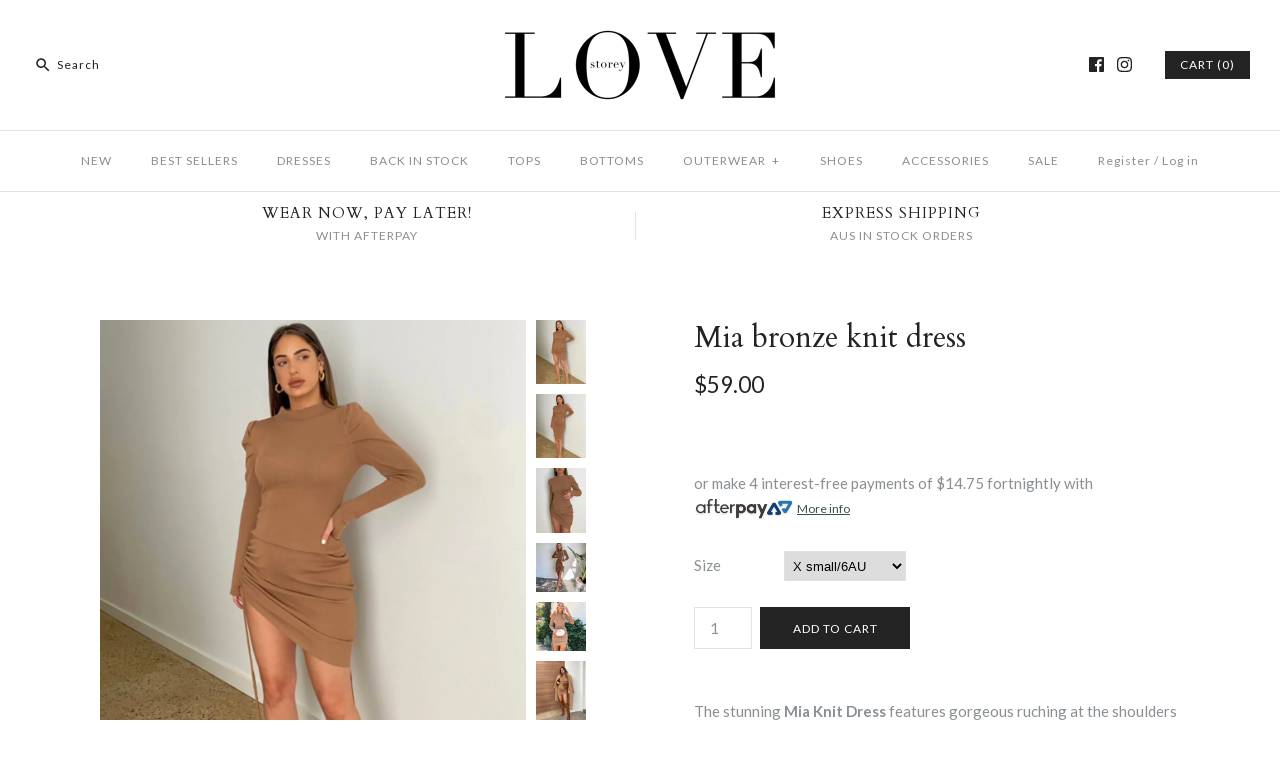

--- FILE ---
content_type: text/html; charset=utf-8
request_url: https://lovestoreyboutique.com/products/mia-bronze-knit-dress
body_size: 19695
content:
<!DOCTYPE html>
<html class="no-js">
<head>
  <!-- Symmetry 3.0.0 -->
  <meta charset="UTF-8">
  <meta http-equiv="X-UA-Compatible" content="IE=edge,chrome=1">
  <meta name="viewport" content="width=device-width,initial-scale=1.0" />
  <meta name="theme-color" content="#232323">
  
  
  
  <title>
    Mia bronze knit dress &ndash; Love Storey Boutique
  </title>
  
  <meta name="description" content="The stunning Mia Knit Dress features gorgeous ruching at the shoulders and drawcords along to side, making this dress versatile enough to suit any occasion.Length: 107cm (size AU 8). Our model is 175.3cm (5’9”) tall with a 83.8cm (33”) bust, a 63.5cm (25”) waist and 88.9cm (35”) hips.- Cotton and wool blend rib knit; g" />
  
  <link rel="canonical" href="https://lovestoreyboutique.com/products/mia-bronze-knit-dress" />
  
  
<meta property="og:site_name" content="Love Storey Boutique" />

    <meta property="og:image" content="http://lovestoreyboutique.com/cdn/shop/products/image_fecb75a2-7107-433c-bab3-ed0675304b15_1024x1024.jpg?v=1761572193" />
    <meta property="og:description" content="The stunning Mia Knit Dress features gorgeous ruching at the shoulders and drawcords along to side, making this dress versatile enough to..." />
    <meta property="og:title" content="Mia bronze knit dress - Love Storey Boutique" />
    <meta property="og:type" content="product" />
    <meta property="og:url" content="https://lovestoreyboutique.com/products/mia-bronze-knit-dress" />
    <meta property="og:price:amount" content="59.00" />
    <meta property="og:price:currency" content="AUD" />
    <meta property="og:availability" content="instock" />

  
 



  <meta name="twitter:card" content="summary">


  <meta name="twitter:title" content="Mia bronze knit dress">
  <meta name="twitter:description" content="
The stunning Mia Knit Dress features gorgeous ruching at the shoulders and drawcords along to side, making this dress versatile enough to suit any occasion.Length: 107cm (size AU 8). Our model is 175">
  <meta name="twitter:image" content="https://lovestoreyboutique.com/cdn/shop/products/image_fecb75a2-7107-433c-bab3-ed0675304b15_600x600.jpg?v=1761572193">
  <meta name="twitter:image:width" content="600">
  <meta name="twitter:image:height" content="600">

  
  



<link href="//fonts.googleapis.com/css?family=Lato:400,700|Cardo:400,400italic,700|Cardo:400,400italic,700|Lato:400,700|Lato:400,700" rel="stylesheet" type="text/css">

  
  <link href="//lovestoreyboutique.com/cdn/shop/t/5/assets/styles.scss.css?v=155254290652212676181743580641" rel="stylesheet" type="text/css" media="all" />
  
  
  
  <script src="//ajax.googleapis.com/ajax/libs/jquery/1.8/jquery.min.js" type="text/javascript"></script>
  <script src="//lovestoreyboutique.com/cdn/shopifycloud/storefront/assets/themes_support/api.jquery-7ab1a3a4.js" type="text/javascript"></script>
<script>
  Shopify.money_format = "${{amount}}";
  window.theme = window.theme || {};
  theme.money_format = "${{amount}}";
  theme.productData = {};
  document.documentElement.className = document.documentElement.className.replace('no-js', '');
</script>

  <script>window.performance && window.performance.mark && window.performance.mark('shopify.content_for_header.start');</script><meta id="shopify-digital-wallet" name="shopify-digital-wallet" content="/5298037/digital_wallets/dialog">
<link rel="alternate" type="application/json+oembed" href="https://lovestoreyboutique.com/products/mia-bronze-knit-dress.oembed">
<script async="async" src="/checkouts/internal/preloads.js?locale=en-AU"></script>
<script id="shopify-features" type="application/json">{"accessToken":"8e36b5e703ab12e967303dbeec96ad41","betas":["rich-media-storefront-analytics"],"domain":"lovestoreyboutique.com","predictiveSearch":true,"shopId":5298037,"locale":"en"}</script>
<script>var Shopify = Shopify || {};
Shopify.shop = "lovestoreyboutique.myshopify.com";
Shopify.locale = "en";
Shopify.currency = {"active":"AUD","rate":"1.0"};
Shopify.country = "AU";
Shopify.theme = {"name":"Symmetry","id":163492620,"schema_name":"Symmetry","schema_version":"3.0.0","theme_store_id":568,"role":"main"};
Shopify.theme.handle = "null";
Shopify.theme.style = {"id":null,"handle":null};
Shopify.cdnHost = "lovestoreyboutique.com/cdn";
Shopify.routes = Shopify.routes || {};
Shopify.routes.root = "/";</script>
<script type="module">!function(o){(o.Shopify=o.Shopify||{}).modules=!0}(window);</script>
<script>!function(o){function n(){var o=[];function n(){o.push(Array.prototype.slice.apply(arguments))}return n.q=o,n}var t=o.Shopify=o.Shopify||{};t.loadFeatures=n(),t.autoloadFeatures=n()}(window);</script>
<script id="shop-js-analytics" type="application/json">{"pageType":"product"}</script>
<script defer="defer" async type="module" src="//lovestoreyboutique.com/cdn/shopifycloud/shop-js/modules/v2/client.init-shop-cart-sync_BN7fPSNr.en.esm.js"></script>
<script defer="defer" async type="module" src="//lovestoreyboutique.com/cdn/shopifycloud/shop-js/modules/v2/chunk.common_Cbph3Kss.esm.js"></script>
<script defer="defer" async type="module" src="//lovestoreyboutique.com/cdn/shopifycloud/shop-js/modules/v2/chunk.modal_DKumMAJ1.esm.js"></script>
<script type="module">
  await import("//lovestoreyboutique.com/cdn/shopifycloud/shop-js/modules/v2/client.init-shop-cart-sync_BN7fPSNr.en.esm.js");
await import("//lovestoreyboutique.com/cdn/shopifycloud/shop-js/modules/v2/chunk.common_Cbph3Kss.esm.js");
await import("//lovestoreyboutique.com/cdn/shopifycloud/shop-js/modules/v2/chunk.modal_DKumMAJ1.esm.js");

  window.Shopify.SignInWithShop?.initShopCartSync?.({"fedCMEnabled":true,"windoidEnabled":true});

</script>
<script>(function() {
  var isLoaded = false;
  function asyncLoad() {
    if (isLoaded) return;
    isLoaded = true;
    var urls = ["https:\/\/chimpstatic.com\/mcjs-connected\/js\/users\/e6a7378871f82c85dee1bb61e\/d44206e16de485ec876bea183.js?shop=lovestoreyboutique.myshopify.com"];
    for (var i = 0; i < urls.length; i++) {
      var s = document.createElement('script');
      s.type = 'text/javascript';
      s.async = true;
      s.src = urls[i];
      var x = document.getElementsByTagName('script')[0];
      x.parentNode.insertBefore(s, x);
    }
  };
  if(window.attachEvent) {
    window.attachEvent('onload', asyncLoad);
  } else {
    window.addEventListener('load', asyncLoad, false);
  }
})();</script>
<script id="__st">var __st={"a":5298037,"offset":39600,"reqid":"909757d7-a5f5-4d6a-a1f6-6a0162792130-1770106703","pageurl":"lovestoreyboutique.com\/products\/mia-bronze-knit-dress","u":"bc4651aee64a","p":"product","rtyp":"product","rid":6795027185818};</script>
<script>window.ShopifyPaypalV4VisibilityTracking = true;</script>
<script id="captcha-bootstrap">!function(){'use strict';const t='contact',e='account',n='new_comment',o=[[t,t],['blogs',n],['comments',n],[t,'customer']],c=[[e,'customer_login'],[e,'guest_login'],[e,'recover_customer_password'],[e,'create_customer']],r=t=>t.map((([t,e])=>`form[action*='/${t}']:not([data-nocaptcha='true']) input[name='form_type'][value='${e}']`)).join(','),a=t=>()=>t?[...document.querySelectorAll(t)].map((t=>t.form)):[];function s(){const t=[...o],e=r(t);return a(e)}const i='password',u='form_key',d=['recaptcha-v3-token','g-recaptcha-response','h-captcha-response',i],f=()=>{try{return window.sessionStorage}catch{return}},m='__shopify_v',_=t=>t.elements[u];function p(t,e,n=!1){try{const o=window.sessionStorage,c=JSON.parse(o.getItem(e)),{data:r}=function(t){const{data:e,action:n}=t;return t[m]||n?{data:e,action:n}:{data:t,action:n}}(c);for(const[e,n]of Object.entries(r))t.elements[e]&&(t.elements[e].value=n);n&&o.removeItem(e)}catch(o){console.error('form repopulation failed',{error:o})}}const l='form_type',E='cptcha';function T(t){t.dataset[E]=!0}const w=window,h=w.document,L='Shopify',v='ce_forms',y='captcha';let A=!1;((t,e)=>{const n=(g='f06e6c50-85a8-45c8-87d0-21a2b65856fe',I='https://cdn.shopify.com/shopifycloud/storefront-forms-hcaptcha/ce_storefront_forms_captcha_hcaptcha.v1.5.2.iife.js',D={infoText:'Protected by hCaptcha',privacyText:'Privacy',termsText:'Terms'},(t,e,n)=>{const o=w[L][v],c=o.bindForm;if(c)return c(t,g,e,D).then(n);var r;o.q.push([[t,g,e,D],n]),r=I,A||(h.body.append(Object.assign(h.createElement('script'),{id:'captcha-provider',async:!0,src:r})),A=!0)});var g,I,D;w[L]=w[L]||{},w[L][v]=w[L][v]||{},w[L][v].q=[],w[L][y]=w[L][y]||{},w[L][y].protect=function(t,e){n(t,void 0,e),T(t)},Object.freeze(w[L][y]),function(t,e,n,w,h,L){const[v,y,A,g]=function(t,e,n){const i=e?o:[],u=t?c:[],d=[...i,...u],f=r(d),m=r(i),_=r(d.filter((([t,e])=>n.includes(e))));return[a(f),a(m),a(_),s()]}(w,h,L),I=t=>{const e=t.target;return e instanceof HTMLFormElement?e:e&&e.form},D=t=>v().includes(t);t.addEventListener('submit',(t=>{const e=I(t);if(!e)return;const n=D(e)&&!e.dataset.hcaptchaBound&&!e.dataset.recaptchaBound,o=_(e),c=g().includes(e)&&(!o||!o.value);(n||c)&&t.preventDefault(),c&&!n&&(function(t){try{if(!f())return;!function(t){const e=f();if(!e)return;const n=_(t);if(!n)return;const o=n.value;o&&e.removeItem(o)}(t);const e=Array.from(Array(32),(()=>Math.random().toString(36)[2])).join('');!function(t,e){_(t)||t.append(Object.assign(document.createElement('input'),{type:'hidden',name:u})),t.elements[u].value=e}(t,e),function(t,e){const n=f();if(!n)return;const o=[...t.querySelectorAll(`input[type='${i}']`)].map((({name:t})=>t)),c=[...d,...o],r={};for(const[a,s]of new FormData(t).entries())c.includes(a)||(r[a]=s);n.setItem(e,JSON.stringify({[m]:1,action:t.action,data:r}))}(t,e)}catch(e){console.error('failed to persist form',e)}}(e),e.submit())}));const S=(t,e)=>{t&&!t.dataset[E]&&(n(t,e.some((e=>e===t))),T(t))};for(const o of['focusin','change'])t.addEventListener(o,(t=>{const e=I(t);D(e)&&S(e,y())}));const B=e.get('form_key'),M=e.get(l),P=B&&M;t.addEventListener('DOMContentLoaded',(()=>{const t=y();if(P)for(const e of t)e.elements[l].value===M&&p(e,B);[...new Set([...A(),...v().filter((t=>'true'===t.dataset.shopifyCaptcha))])].forEach((e=>S(e,t)))}))}(h,new URLSearchParams(w.location.search),n,t,e,['guest_login'])})(!0,!0)}();</script>
<script integrity="sha256-4kQ18oKyAcykRKYeNunJcIwy7WH5gtpwJnB7kiuLZ1E=" data-source-attribution="shopify.loadfeatures" defer="defer" src="//lovestoreyboutique.com/cdn/shopifycloud/storefront/assets/storefront/load_feature-a0a9edcb.js" crossorigin="anonymous"></script>
<script data-source-attribution="shopify.dynamic_checkout.dynamic.init">var Shopify=Shopify||{};Shopify.PaymentButton=Shopify.PaymentButton||{isStorefrontPortableWallets:!0,init:function(){window.Shopify.PaymentButton.init=function(){};var t=document.createElement("script");t.src="https://lovestoreyboutique.com/cdn/shopifycloud/portable-wallets/latest/portable-wallets.en.js",t.type="module",document.head.appendChild(t)}};
</script>
<script data-source-attribution="shopify.dynamic_checkout.buyer_consent">
  function portableWalletsHideBuyerConsent(e){var t=document.getElementById("shopify-buyer-consent"),n=document.getElementById("shopify-subscription-policy-button");t&&n&&(t.classList.add("hidden"),t.setAttribute("aria-hidden","true"),n.removeEventListener("click",e))}function portableWalletsShowBuyerConsent(e){var t=document.getElementById("shopify-buyer-consent"),n=document.getElementById("shopify-subscription-policy-button");t&&n&&(t.classList.remove("hidden"),t.removeAttribute("aria-hidden"),n.addEventListener("click",e))}window.Shopify?.PaymentButton&&(window.Shopify.PaymentButton.hideBuyerConsent=portableWalletsHideBuyerConsent,window.Shopify.PaymentButton.showBuyerConsent=portableWalletsShowBuyerConsent);
</script>
<script data-source-attribution="shopify.dynamic_checkout.cart.bootstrap">document.addEventListener("DOMContentLoaded",(function(){function t(){return document.querySelector("shopify-accelerated-checkout-cart, shopify-accelerated-checkout")}if(t())Shopify.PaymentButton.init();else{new MutationObserver((function(e,n){t()&&(Shopify.PaymentButton.init(),n.disconnect())})).observe(document.body,{childList:!0,subtree:!0})}}));
</script>
<link id="shopify-accelerated-checkout-styles" rel="stylesheet" media="screen" href="https://lovestoreyboutique.com/cdn/shopifycloud/portable-wallets/latest/accelerated-checkout-backwards-compat.css" crossorigin="anonymous">
<style id="shopify-accelerated-checkout-cart">
        #shopify-buyer-consent {
  margin-top: 1em;
  display: inline-block;
  width: 100%;
}

#shopify-buyer-consent.hidden {
  display: none;
}

#shopify-subscription-policy-button {
  background: none;
  border: none;
  padding: 0;
  text-decoration: underline;
  font-size: inherit;
  cursor: pointer;
}

#shopify-subscription-policy-button::before {
  box-shadow: none;
}

      </style>

<script>window.performance && window.performance.mark && window.performance.mark('shopify.content_for_header.end');</script>
  
  <!--[if (gt IE 9)|!(IE)]><!--><script src="//lovestoreyboutique.com/cdn/shop/t/5/assets/vendor.js?v=114146877685322838311481883645" defer="defer"></script><!--<![endif]-->
  <!--[if lte IE 9]><script src="//lovestoreyboutique.com/cdn/shop/t/5/assets/vendor.js?v=114146877685322838311481883645"></script><![endif]-->

  <!--[if (gt IE 9)|!(IE)]><!--><script src="//lovestoreyboutique.com/cdn/shop/t/5/assets/theme.js?v=115276265108606278591743580641" defer="defer"></script><!--<![endif]-->
  <!--[if lte IE 9]><script src="//lovestoreyboutique.com/cdn/shop/t/5/assets/theme.js?v=115276265108606278591743580641"></script><![endif]-->
<link href="https://monorail-edge.shopifysvc.com" rel="dns-prefetch">
<script>(function(){if ("sendBeacon" in navigator && "performance" in window) {try {var session_token_from_headers = performance.getEntriesByType('navigation')[0].serverTiming.find(x => x.name == '_s').description;} catch {var session_token_from_headers = undefined;}var session_cookie_matches = document.cookie.match(/_shopify_s=([^;]*)/);var session_token_from_cookie = session_cookie_matches && session_cookie_matches.length === 2 ? session_cookie_matches[1] : "";var session_token = session_token_from_headers || session_token_from_cookie || "";function handle_abandonment_event(e) {var entries = performance.getEntries().filter(function(entry) {return /monorail-edge.shopifysvc.com/.test(entry.name);});if (!window.abandonment_tracked && entries.length === 0) {window.abandonment_tracked = true;var currentMs = Date.now();var navigation_start = performance.timing.navigationStart;var payload = {shop_id: 5298037,url: window.location.href,navigation_start,duration: currentMs - navigation_start,session_token,page_type: "product"};window.navigator.sendBeacon("https://monorail-edge.shopifysvc.com/v1/produce", JSON.stringify({schema_id: "online_store_buyer_site_abandonment/1.1",payload: payload,metadata: {event_created_at_ms: currentMs,event_sent_at_ms: currentMs}}));}}window.addEventListener('pagehide', handle_abandonment_event);}}());</script>
<script id="web-pixels-manager-setup">(function e(e,d,r,n,o){if(void 0===o&&(o={}),!Boolean(null===(a=null===(i=window.Shopify)||void 0===i?void 0:i.analytics)||void 0===a?void 0:a.replayQueue)){var i,a;window.Shopify=window.Shopify||{};var t=window.Shopify;t.analytics=t.analytics||{};var s=t.analytics;s.replayQueue=[],s.publish=function(e,d,r){return s.replayQueue.push([e,d,r]),!0};try{self.performance.mark("wpm:start")}catch(e){}var l=function(){var e={modern:/Edge?\/(1{2}[4-9]|1[2-9]\d|[2-9]\d{2}|\d{4,})\.\d+(\.\d+|)|Firefox\/(1{2}[4-9]|1[2-9]\d|[2-9]\d{2}|\d{4,})\.\d+(\.\d+|)|Chrom(ium|e)\/(9{2}|\d{3,})\.\d+(\.\d+|)|(Maci|X1{2}).+ Version\/(15\.\d+|(1[6-9]|[2-9]\d|\d{3,})\.\d+)([,.]\d+|)( \(\w+\)|)( Mobile\/\w+|) Safari\/|Chrome.+OPR\/(9{2}|\d{3,})\.\d+\.\d+|(CPU[ +]OS|iPhone[ +]OS|CPU[ +]iPhone|CPU IPhone OS|CPU iPad OS)[ +]+(15[._]\d+|(1[6-9]|[2-9]\d|\d{3,})[._]\d+)([._]\d+|)|Android:?[ /-](13[3-9]|1[4-9]\d|[2-9]\d{2}|\d{4,})(\.\d+|)(\.\d+|)|Android.+Firefox\/(13[5-9]|1[4-9]\d|[2-9]\d{2}|\d{4,})\.\d+(\.\d+|)|Android.+Chrom(ium|e)\/(13[3-9]|1[4-9]\d|[2-9]\d{2}|\d{4,})\.\d+(\.\d+|)|SamsungBrowser\/([2-9]\d|\d{3,})\.\d+/,legacy:/Edge?\/(1[6-9]|[2-9]\d|\d{3,})\.\d+(\.\d+|)|Firefox\/(5[4-9]|[6-9]\d|\d{3,})\.\d+(\.\d+|)|Chrom(ium|e)\/(5[1-9]|[6-9]\d|\d{3,})\.\d+(\.\d+|)([\d.]+$|.*Safari\/(?![\d.]+ Edge\/[\d.]+$))|(Maci|X1{2}).+ Version\/(10\.\d+|(1[1-9]|[2-9]\d|\d{3,})\.\d+)([,.]\d+|)( \(\w+\)|)( Mobile\/\w+|) Safari\/|Chrome.+OPR\/(3[89]|[4-9]\d|\d{3,})\.\d+\.\d+|(CPU[ +]OS|iPhone[ +]OS|CPU[ +]iPhone|CPU IPhone OS|CPU iPad OS)[ +]+(10[._]\d+|(1[1-9]|[2-9]\d|\d{3,})[._]\d+)([._]\d+|)|Android:?[ /-](13[3-9]|1[4-9]\d|[2-9]\d{2}|\d{4,})(\.\d+|)(\.\d+|)|Mobile Safari.+OPR\/([89]\d|\d{3,})\.\d+\.\d+|Android.+Firefox\/(13[5-9]|1[4-9]\d|[2-9]\d{2}|\d{4,})\.\d+(\.\d+|)|Android.+Chrom(ium|e)\/(13[3-9]|1[4-9]\d|[2-9]\d{2}|\d{4,})\.\d+(\.\d+|)|Android.+(UC? ?Browser|UCWEB|U3)[ /]?(15\.([5-9]|\d{2,})|(1[6-9]|[2-9]\d|\d{3,})\.\d+)\.\d+|SamsungBrowser\/(5\.\d+|([6-9]|\d{2,})\.\d+)|Android.+MQ{2}Browser\/(14(\.(9|\d{2,})|)|(1[5-9]|[2-9]\d|\d{3,})(\.\d+|))(\.\d+|)|K[Aa][Ii]OS\/(3\.\d+|([4-9]|\d{2,})\.\d+)(\.\d+|)/},d=e.modern,r=e.legacy,n=navigator.userAgent;return n.match(d)?"modern":n.match(r)?"legacy":"unknown"}(),u="modern"===l?"modern":"legacy",c=(null!=n?n:{modern:"",legacy:""})[u],f=function(e){return[e.baseUrl,"/wpm","/b",e.hashVersion,"modern"===e.buildTarget?"m":"l",".js"].join("")}({baseUrl:d,hashVersion:r,buildTarget:u}),m=function(e){var d=e.version,r=e.bundleTarget,n=e.surface,o=e.pageUrl,i=e.monorailEndpoint;return{emit:function(e){var a=e.status,t=e.errorMsg,s=(new Date).getTime(),l=JSON.stringify({metadata:{event_sent_at_ms:s},events:[{schema_id:"web_pixels_manager_load/3.1",payload:{version:d,bundle_target:r,page_url:o,status:a,surface:n,error_msg:t},metadata:{event_created_at_ms:s}}]});if(!i)return console&&console.warn&&console.warn("[Web Pixels Manager] No Monorail endpoint provided, skipping logging."),!1;try{return self.navigator.sendBeacon.bind(self.navigator)(i,l)}catch(e){}var u=new XMLHttpRequest;try{return u.open("POST",i,!0),u.setRequestHeader("Content-Type","text/plain"),u.send(l),!0}catch(e){return console&&console.warn&&console.warn("[Web Pixels Manager] Got an unhandled error while logging to Monorail."),!1}}}}({version:r,bundleTarget:l,surface:e.surface,pageUrl:self.location.href,monorailEndpoint:e.monorailEndpoint});try{o.browserTarget=l,function(e){var d=e.src,r=e.async,n=void 0===r||r,o=e.onload,i=e.onerror,a=e.sri,t=e.scriptDataAttributes,s=void 0===t?{}:t,l=document.createElement("script"),u=document.querySelector("head"),c=document.querySelector("body");if(l.async=n,l.src=d,a&&(l.integrity=a,l.crossOrigin="anonymous"),s)for(var f in s)if(Object.prototype.hasOwnProperty.call(s,f))try{l.dataset[f]=s[f]}catch(e){}if(o&&l.addEventListener("load",o),i&&l.addEventListener("error",i),u)u.appendChild(l);else{if(!c)throw new Error("Did not find a head or body element to append the script");c.appendChild(l)}}({src:f,async:!0,onload:function(){if(!function(){var e,d;return Boolean(null===(d=null===(e=window.Shopify)||void 0===e?void 0:e.analytics)||void 0===d?void 0:d.initialized)}()){var d=window.webPixelsManager.init(e)||void 0;if(d){var r=window.Shopify.analytics;r.replayQueue.forEach((function(e){var r=e[0],n=e[1],o=e[2];d.publishCustomEvent(r,n,o)})),r.replayQueue=[],r.publish=d.publishCustomEvent,r.visitor=d.visitor,r.initialized=!0}}},onerror:function(){return m.emit({status:"failed",errorMsg:"".concat(f," has failed to load")})},sri:function(e){var d=/^sha384-[A-Za-z0-9+/=]+$/;return"string"==typeof e&&d.test(e)}(c)?c:"",scriptDataAttributes:o}),m.emit({status:"loading"})}catch(e){m.emit({status:"failed",errorMsg:(null==e?void 0:e.message)||"Unknown error"})}}})({shopId: 5298037,storefrontBaseUrl: "https://lovestoreyboutique.com",extensionsBaseUrl: "https://extensions.shopifycdn.com/cdn/shopifycloud/web-pixels-manager",monorailEndpoint: "https://monorail-edge.shopifysvc.com/unstable/produce_batch",surface: "storefront-renderer",enabledBetaFlags: ["2dca8a86"],webPixelsConfigList: [{"id":"76349691","eventPayloadVersion":"v1","runtimeContext":"LAX","scriptVersion":"1","type":"CUSTOM","privacyPurposes":["ANALYTICS"],"name":"Google Analytics tag (migrated)"},{"id":"shopify-app-pixel","configuration":"{}","eventPayloadVersion":"v1","runtimeContext":"STRICT","scriptVersion":"0450","apiClientId":"shopify-pixel","type":"APP","privacyPurposes":["ANALYTICS","MARKETING"]},{"id":"shopify-custom-pixel","eventPayloadVersion":"v1","runtimeContext":"LAX","scriptVersion":"0450","apiClientId":"shopify-pixel","type":"CUSTOM","privacyPurposes":["ANALYTICS","MARKETING"]}],isMerchantRequest: false,initData: {"shop":{"name":"Love Storey Boutique","paymentSettings":{"currencyCode":"AUD"},"myshopifyDomain":"lovestoreyboutique.myshopify.com","countryCode":"AU","storefrontUrl":"https:\/\/lovestoreyboutique.com"},"customer":null,"cart":null,"checkout":null,"productVariants":[{"price":{"amount":59.0,"currencyCode":"AUD"},"product":{"title":"Mia bronze knit dress","vendor":"Love Storey Boutique","id":"6795027185818","untranslatedTitle":"Mia bronze knit dress","url":"\/products\/mia-bronze-knit-dress","type":""},"id":"40057691996314","image":{"src":"\/\/lovestoreyboutique.com\/cdn\/shop\/products\/image_fecb75a2-7107-433c-bab3-ed0675304b15.jpg?v=1761572193"},"sku":"","title":"X small\/6AU","untranslatedTitle":"X small\/6AU"},{"price":{"amount":59.0,"currencyCode":"AUD"},"product":{"title":"Mia bronze knit dress","vendor":"Love Storey Boutique","id":"6795027185818","untranslatedTitle":"Mia bronze knit dress","url":"\/products\/mia-bronze-knit-dress","type":""},"id":"40057695273114","image":{"src":"\/\/lovestoreyboutique.com\/cdn\/shop\/products\/image_fecb75a2-7107-433c-bab3-ed0675304b15.jpg?v=1761572193"},"sku":"","title":"Small\/8AU","untranslatedTitle":"Small\/8AU"},{"price":{"amount":59.0,"currencyCode":"AUD"},"product":{"title":"Mia bronze knit dress","vendor":"Love Storey Boutique","id":"6795027185818","untranslatedTitle":"Mia bronze knit dress","url":"\/products\/mia-bronze-knit-dress","type":""},"id":"40057695305882","image":{"src":"\/\/lovestoreyboutique.com\/cdn\/shop\/products\/image_fecb75a2-7107-433c-bab3-ed0675304b15.jpg?v=1761572193"},"sku":"","title":"Medium\/10AU","untranslatedTitle":"Medium\/10AU"}],"purchasingCompany":null},},"https://lovestoreyboutique.com/cdn","3918e4e0wbf3ac3cepc5707306mb02b36c6",{"modern":"","legacy":""},{"shopId":"5298037","storefrontBaseUrl":"https:\/\/lovestoreyboutique.com","extensionBaseUrl":"https:\/\/extensions.shopifycdn.com\/cdn\/shopifycloud\/web-pixels-manager","surface":"storefront-renderer","enabledBetaFlags":"[\"2dca8a86\"]","isMerchantRequest":"false","hashVersion":"3918e4e0wbf3ac3cepc5707306mb02b36c6","publish":"custom","events":"[[\"page_viewed\",{}],[\"product_viewed\",{\"productVariant\":{\"price\":{\"amount\":59.0,\"currencyCode\":\"AUD\"},\"product\":{\"title\":\"Mia bronze knit dress\",\"vendor\":\"Love Storey Boutique\",\"id\":\"6795027185818\",\"untranslatedTitle\":\"Mia bronze knit dress\",\"url\":\"\/products\/mia-bronze-knit-dress\",\"type\":\"\"},\"id\":\"40057691996314\",\"image\":{\"src\":\"\/\/lovestoreyboutique.com\/cdn\/shop\/products\/image_fecb75a2-7107-433c-bab3-ed0675304b15.jpg?v=1761572193\"},\"sku\":\"\",\"title\":\"X small\/6AU\",\"untranslatedTitle\":\"X small\/6AU\"}}]]"});</script><script>
  window.ShopifyAnalytics = window.ShopifyAnalytics || {};
  window.ShopifyAnalytics.meta = window.ShopifyAnalytics.meta || {};
  window.ShopifyAnalytics.meta.currency = 'AUD';
  var meta = {"product":{"id":6795027185818,"gid":"gid:\/\/shopify\/Product\/6795027185818","vendor":"Love Storey Boutique","type":"","handle":"mia-bronze-knit-dress","variants":[{"id":40057691996314,"price":5900,"name":"Mia bronze knit dress - X small\/6AU","public_title":"X small\/6AU","sku":""},{"id":40057695273114,"price":5900,"name":"Mia bronze knit dress - Small\/8AU","public_title":"Small\/8AU","sku":""},{"id":40057695305882,"price":5900,"name":"Mia bronze knit dress - Medium\/10AU","public_title":"Medium\/10AU","sku":""}],"remote":false},"page":{"pageType":"product","resourceType":"product","resourceId":6795027185818,"requestId":"909757d7-a5f5-4d6a-a1f6-6a0162792130-1770106703"}};
  for (var attr in meta) {
    window.ShopifyAnalytics.meta[attr] = meta[attr];
  }
</script>
<script class="analytics">
  (function () {
    var customDocumentWrite = function(content) {
      var jquery = null;

      if (window.jQuery) {
        jquery = window.jQuery;
      } else if (window.Checkout && window.Checkout.$) {
        jquery = window.Checkout.$;
      }

      if (jquery) {
        jquery('body').append(content);
      }
    };

    var hasLoggedConversion = function(token) {
      if (token) {
        return document.cookie.indexOf('loggedConversion=' + token) !== -1;
      }
      return false;
    }

    var setCookieIfConversion = function(token) {
      if (token) {
        var twoMonthsFromNow = new Date(Date.now());
        twoMonthsFromNow.setMonth(twoMonthsFromNow.getMonth() + 2);

        document.cookie = 'loggedConversion=' + token + '; expires=' + twoMonthsFromNow;
      }
    }

    var trekkie = window.ShopifyAnalytics.lib = window.trekkie = window.trekkie || [];
    if (trekkie.integrations) {
      return;
    }
    trekkie.methods = [
      'identify',
      'page',
      'ready',
      'track',
      'trackForm',
      'trackLink'
    ];
    trekkie.factory = function(method) {
      return function() {
        var args = Array.prototype.slice.call(arguments);
        args.unshift(method);
        trekkie.push(args);
        return trekkie;
      };
    };
    for (var i = 0; i < trekkie.methods.length; i++) {
      var key = trekkie.methods[i];
      trekkie[key] = trekkie.factory(key);
    }
    trekkie.load = function(config) {
      trekkie.config = config || {};
      trekkie.config.initialDocumentCookie = document.cookie;
      var first = document.getElementsByTagName('script')[0];
      var script = document.createElement('script');
      script.type = 'text/javascript';
      script.onerror = function(e) {
        var scriptFallback = document.createElement('script');
        scriptFallback.type = 'text/javascript';
        scriptFallback.onerror = function(error) {
                var Monorail = {
      produce: function produce(monorailDomain, schemaId, payload) {
        var currentMs = new Date().getTime();
        var event = {
          schema_id: schemaId,
          payload: payload,
          metadata: {
            event_created_at_ms: currentMs,
            event_sent_at_ms: currentMs
          }
        };
        return Monorail.sendRequest("https://" + monorailDomain + "/v1/produce", JSON.stringify(event));
      },
      sendRequest: function sendRequest(endpointUrl, payload) {
        // Try the sendBeacon API
        if (window && window.navigator && typeof window.navigator.sendBeacon === 'function' && typeof window.Blob === 'function' && !Monorail.isIos12()) {
          var blobData = new window.Blob([payload], {
            type: 'text/plain'
          });

          if (window.navigator.sendBeacon(endpointUrl, blobData)) {
            return true;
          } // sendBeacon was not successful

        } // XHR beacon

        var xhr = new XMLHttpRequest();

        try {
          xhr.open('POST', endpointUrl);
          xhr.setRequestHeader('Content-Type', 'text/plain');
          xhr.send(payload);
        } catch (e) {
          console.log(e);
        }

        return false;
      },
      isIos12: function isIos12() {
        return window.navigator.userAgent.lastIndexOf('iPhone; CPU iPhone OS 12_') !== -1 || window.navigator.userAgent.lastIndexOf('iPad; CPU OS 12_') !== -1;
      }
    };
    Monorail.produce('monorail-edge.shopifysvc.com',
      'trekkie_storefront_load_errors/1.1',
      {shop_id: 5298037,
      theme_id: 163492620,
      app_name: "storefront",
      context_url: window.location.href,
      source_url: "//lovestoreyboutique.com/cdn/s/trekkie.storefront.79098466c851f41c92951ae7d219bd75d823e9dd.min.js"});

        };
        scriptFallback.async = true;
        scriptFallback.src = '//lovestoreyboutique.com/cdn/s/trekkie.storefront.79098466c851f41c92951ae7d219bd75d823e9dd.min.js';
        first.parentNode.insertBefore(scriptFallback, first);
      };
      script.async = true;
      script.src = '//lovestoreyboutique.com/cdn/s/trekkie.storefront.79098466c851f41c92951ae7d219bd75d823e9dd.min.js';
      first.parentNode.insertBefore(script, first);
    };
    trekkie.load(
      {"Trekkie":{"appName":"storefront","development":false,"defaultAttributes":{"shopId":5298037,"isMerchantRequest":null,"themeId":163492620,"themeCityHash":"17735079658008929399","contentLanguage":"en","currency":"AUD","eventMetadataId":"f1f63c16-9e46-4a33-a55d-486f1c364562"},"isServerSideCookieWritingEnabled":true,"monorailRegion":"shop_domain","enabledBetaFlags":["65f19447","b5387b81"]},"Session Attribution":{},"S2S":{"facebookCapiEnabled":false,"source":"trekkie-storefront-renderer","apiClientId":580111}}
    );

    var loaded = false;
    trekkie.ready(function() {
      if (loaded) return;
      loaded = true;

      window.ShopifyAnalytics.lib = window.trekkie;

      var originalDocumentWrite = document.write;
      document.write = customDocumentWrite;
      try { window.ShopifyAnalytics.merchantGoogleAnalytics.call(this); } catch(error) {};
      document.write = originalDocumentWrite;

      window.ShopifyAnalytics.lib.page(null,{"pageType":"product","resourceType":"product","resourceId":6795027185818,"requestId":"909757d7-a5f5-4d6a-a1f6-6a0162792130-1770106703","shopifyEmitted":true});

      var match = window.location.pathname.match(/checkouts\/(.+)\/(thank_you|post_purchase)/)
      var token = match? match[1]: undefined;
      if (!hasLoggedConversion(token)) {
        setCookieIfConversion(token);
        window.ShopifyAnalytics.lib.track("Viewed Product",{"currency":"AUD","variantId":40057691996314,"productId":6795027185818,"productGid":"gid:\/\/shopify\/Product\/6795027185818","name":"Mia bronze knit dress - X small\/6AU","price":"59.00","sku":"","brand":"Love Storey Boutique","variant":"X small\/6AU","category":"","nonInteraction":true,"remote":false},undefined,undefined,{"shopifyEmitted":true});
      window.ShopifyAnalytics.lib.track("monorail:\/\/trekkie_storefront_viewed_product\/1.1",{"currency":"AUD","variantId":40057691996314,"productId":6795027185818,"productGid":"gid:\/\/shopify\/Product\/6795027185818","name":"Mia bronze knit dress - X small\/6AU","price":"59.00","sku":"","brand":"Love Storey Boutique","variant":"X small\/6AU","category":"","nonInteraction":true,"remote":false,"referer":"https:\/\/lovestoreyboutique.com\/products\/mia-bronze-knit-dress"});
      }
    });


        var eventsListenerScript = document.createElement('script');
        eventsListenerScript.async = true;
        eventsListenerScript.src = "//lovestoreyboutique.com/cdn/shopifycloud/storefront/assets/shop_events_listener-3da45d37.js";
        document.getElementsByTagName('head')[0].appendChild(eventsListenerScript);

})();</script>
  <script>
  if (!window.ga || (window.ga && typeof window.ga !== 'function')) {
    window.ga = function ga() {
      (window.ga.q = window.ga.q || []).push(arguments);
      if (window.Shopify && window.Shopify.analytics && typeof window.Shopify.analytics.publish === 'function') {
        window.Shopify.analytics.publish("ga_stub_called", {}, {sendTo: "google_osp_migration"});
      }
      console.error("Shopify's Google Analytics stub called with:", Array.from(arguments), "\nSee https://help.shopify.com/manual/promoting-marketing/pixels/pixel-migration#google for more information.");
    };
    if (window.Shopify && window.Shopify.analytics && typeof window.Shopify.analytics.publish === 'function') {
      window.Shopify.analytics.publish("ga_stub_initialized", {}, {sendTo: "google_osp_migration"});
    }
  }
</script>
<script
  defer
  src="https://lovestoreyboutique.com/cdn/shopifycloud/perf-kit/shopify-perf-kit-3.1.0.min.js"
  data-application="storefront-renderer"
  data-shop-id="5298037"
  data-render-region="gcp-us-east1"
  data-page-type="product"
  data-theme-instance-id="163492620"
  data-theme-name="Symmetry"
  data-theme-version="3.0.0"
  data-monorail-region="shop_domain"
  data-resource-timing-sampling-rate="10"
  data-shs="true"
  data-shs-beacon="true"
  data-shs-export-with-fetch="true"
  data-shs-logs-sample-rate="1"
  data-shs-beacon-endpoint="https://lovestoreyboutique.com/api/collect"
></script>
</head>

<body class="template-product">
  
  <div id="shopify-section-header" class="shopify-section">

<div id="pageheader">

  

  <div id="mobile-header" class="cf">
    <button class="notabutton mobile-nav-toggle"><span></span><span></span><span></span></button>
    
  <div class="logo">
    <a href="/" title="Love Storey Boutique">
      
      
      <img src="//lovestoreyboutique.com/cdn/shop/files/lovestoreylogo_600x.png?v=1613154963" alt="" />
      
    </a>
  </div><!-- /#logo -->
  
    <a href="/cart" class="cart-count button">
      <svg fill="#000000" height="24" viewBox="0 0 24 24" width="24" xmlns="http://www.w3.org/2000/svg">
  <title>Cart</title>
  <path d="M0 0h24v24H0z" fill="none"/>
  <path d="M17.21 9l-4.38-6.56c-.19-.28-.51-.42-.83-.42-.32 0-.64.14-.83.43L6.79 9H2c-.55 0-1 .45-1 1 0 .09.01.18.04.27l2.54 9.27c.23.84 1 1.46 1.92 1.46h13c.92 0 1.69-.62 1.93-1.46l2.54-9.27L23 10c0-.55-.45-1-1-1h-4.79zM9 9l3-4.4L15 9H9zm3 8c-1.1 0-2-.9-2-2s.9-2 2-2 2 .9 2 2-.9 2-2 2z"/>
</svg> <span class="beside-svg">(0)</span>
    </a>
  </div>

  <div class="logo-area logo-pos- cf">

    <div class="container">
  <div class="logo">
    <a href="/" title="Love Storey Boutique">
      
      
      <img src="//lovestoreyboutique.com/cdn/shop/files/lovestoreylogo_600x.png?v=1613154963" alt="" />
      
    </a>
  </div><!-- /#logo -->
  </div>

    <div class="util-area">
      <div class="search-box elegant-input">
        

        <form class="search-form" action="/search" method="get">
          <svg fill="#000000" height="24" viewBox="0 0 24 24" width="24" xmlns="http://www.w3.org/2000/svg">
  <title>Search</title>
  <path d="M15.5 14h-.79l-.28-.27C15.41 12.59 16 11.11 16 9.5 16 5.91 13.09 3 9.5 3S3 5.91 3 9.5 5.91 16 9.5 16c1.61 0 3.09-.59 4.23-1.57l.27.28v.79l5 4.99L20.49 19l-4.99-5zm-6 0C7.01 14 5 11.99 5 9.5S7.01 5 9.5 5 14 7.01 14 9.5 11.99 14 9.5 14z"/>
  <path d="M0 0h24v24H0z" fill="none"/>
</svg>
          <input type="text" name="q" placeholder="Search" autocomplete="off"/>
          <input type="submit" value="&rarr;" />
          <input type="hidden" name="type" value="product,article,page" />
        </form>
      </div>

      <div class="utils">
        
        <div class="social-links">
  <ul>
    
    
    <li><a title="Facebook" class="facebook" target="_blank" href="https://www.facebook.com/lovestoreyboutique/"><svg width="48px" height="48px" viewBox="0 0 48 48" version="1.1" xmlns="http://www.w3.org/2000/svg" xmlns:xlink="http://www.w3.org/1999/xlink">
    <title>Facebook</title>
    <defs></defs>
    <g id="Icons" stroke="none" stroke-width="1" fill="none" fill-rule="evenodd">
        <g id="Black" transform="translate(-325.000000, -295.000000)" fill="#000000">
            <path d="M350.638355,343 L327.649232,343 C326.185673,343 325,341.813592 325,340.350603 L325,297.649211 C325,296.18585 326.185859,295 327.649232,295 L370.350955,295 C371.813955,295 373,296.18585 373,297.649211 L373,340.350603 C373,341.813778 371.813769,343 370.350955,343 L358.119305,343 L358.119305,324.411755 L364.358521,324.411755 L365.292755,317.167586 L358.119305,317.167586 L358.119305,312.542641 C358.119305,310.445287 358.701712,309.01601 361.70929,309.01601 L365.545311,309.014333 L365.545311,302.535091 C364.881886,302.446808 362.604784,302.24957 359.955552,302.24957 C354.424834,302.24957 350.638355,305.625526 350.638355,311.825209 L350.638355,317.167586 L344.383122,317.167586 L344.383122,324.411755 L350.638355,324.411755 L350.638355,343 L350.638355,343 Z" id="Facebook"></path>
        </g>
        <g id="Credit" transform="translate(-1417.000000, -472.000000)"></g>
    </g>
</svg></a></li>
    
    
    
    
    
    <li><a title="Instagram" class="instagram" target="_blank" href="https://www.instagram.com/lovestorey.boutique"><svg width="48px" height="48px" viewBox="0 0 48 48" version="1.1" xmlns="http://www.w3.org/2000/svg" xmlns:xlink="http://www.w3.org/1999/xlink">
    <title>Instagram</title>
    <defs></defs>
    <g id="Icons" stroke="none" stroke-width="1" fill="none" fill-rule="evenodd">
        <g id="Black" transform="translate(-642.000000, -295.000000)" fill="#000000">
            <path d="M666.000048,295 C659.481991,295 658.664686,295.027628 656.104831,295.144427 C653.550311,295.260939 651.805665,295.666687 650.279088,296.260017 C648.700876,296.873258 647.362454,297.693897 646.028128,299.028128 C644.693897,300.362454 643.873258,301.700876 643.260017,303.279088 C642.666687,304.805665 642.260939,306.550311 642.144427,309.104831 C642.027628,311.664686 642,312.481991 642,319.000048 C642,325.518009 642.027628,326.335314 642.144427,328.895169 C642.260939,331.449689 642.666687,333.194335 643.260017,334.720912 C643.873258,336.299124 644.693897,337.637546 646.028128,338.971872 C647.362454,340.306103 648.700876,341.126742 650.279088,341.740079 C651.805665,342.333313 653.550311,342.739061 656.104831,342.855573 C658.664686,342.972372 659.481991,343 666.000048,343 C672.518009,343 673.335314,342.972372 675.895169,342.855573 C678.449689,342.739061 680.194335,342.333313 681.720912,341.740079 C683.299124,341.126742 684.637546,340.306103 685.971872,338.971872 C687.306103,337.637546 688.126742,336.299124 688.740079,334.720912 C689.333313,333.194335 689.739061,331.449689 689.855573,328.895169 C689.972372,326.335314 690,325.518009 690,319.000048 C690,312.481991 689.972372,311.664686 689.855573,309.104831 C689.739061,306.550311 689.333313,304.805665 688.740079,303.279088 C688.126742,301.700876 687.306103,300.362454 685.971872,299.028128 C684.637546,297.693897 683.299124,296.873258 681.720912,296.260017 C680.194335,295.666687 678.449689,295.260939 675.895169,295.144427 C673.335314,295.027628 672.518009,295 666.000048,295 Z M666.000048,299.324317 C672.40826,299.324317 673.167356,299.348801 675.69806,299.464266 C678.038036,299.570966 679.308818,299.961946 680.154513,300.290621 C681.274771,300.725997 682.074262,301.246066 682.91405,302.08595 C683.753934,302.925738 684.274003,303.725229 684.709379,304.845487 C685.038054,305.691182 685.429034,306.961964 685.535734,309.30194 C685.651199,311.832644 685.675683,312.59174 685.675683,319.000048 C685.675683,325.40826 685.651199,326.167356 685.535734,328.69806 C685.429034,331.038036 685.038054,332.308818 684.709379,333.154513 C684.274003,334.274771 683.753934,335.074262 682.91405,335.91405 C682.074262,336.753934 681.274771,337.274003 680.154513,337.709379 C679.308818,338.038054 678.038036,338.429034 675.69806,338.535734 C673.167737,338.651199 672.408736,338.675683 666.000048,338.675683 C659.591264,338.675683 658.832358,338.651199 656.30194,338.535734 C653.961964,338.429034 652.691182,338.038054 651.845487,337.709379 C650.725229,337.274003 649.925738,336.753934 649.08595,335.91405 C648.246161,335.074262 647.725997,334.274771 647.290621,333.154513 C646.961946,332.308818 646.570966,331.038036 646.464266,328.69806 C646.348801,326.167356 646.324317,325.40826 646.324317,319.000048 C646.324317,312.59174 646.348801,311.832644 646.464266,309.30194 C646.570966,306.961964 646.961946,305.691182 647.290621,304.845487 C647.725997,303.725229 648.246066,302.925738 649.08595,302.08595 C649.925738,301.246066 650.725229,300.725997 651.845487,300.290621 C652.691182,299.961946 653.961964,299.570966 656.30194,299.464266 C658.832644,299.348801 659.59174,299.324317 666.000048,299.324317 Z M666.000048,306.675683 C659.193424,306.675683 653.675683,312.193424 653.675683,319.000048 C653.675683,325.806576 659.193424,331.324317 666.000048,331.324317 C672.806576,331.324317 678.324317,325.806576 678.324317,319.000048 C678.324317,312.193424 672.806576,306.675683 666.000048,306.675683 Z M666.000048,327 C661.581701,327 658,323.418299 658,319.000048 C658,314.581701 661.581701,311 666.000048,311 C670.418299,311 674,314.581701 674,319.000048 C674,323.418299 670.418299,327 666.000048,327 Z M681.691284,306.188768 C681.691284,307.779365 680.401829,309.068724 678.811232,309.068724 C677.22073,309.068724 675.931276,307.779365 675.931276,306.188768 C675.931276,304.598171 677.22073,303.308716 678.811232,303.308716 C680.401829,303.308716 681.691284,304.598171 681.691284,306.188768 Z" id="Instagram"></path>
        </g>
        <g id="Credit" transform="translate(-1734.000000, -472.000000)"></g>
    </g>
</svg></a></li>
    
    
    
    
  </ul>
</div>
        

        <div class="cart-summary">
          <a href="/cart" class="cart-count button">
            Cart (0)
          </a>

          
        </div>
      </div><!-- /.utils -->
    </div><!-- /.util-area -->

    

  </div><!-- /.logo-area -->
</div><!-- /#pageheader -->



<div id="main-nav" class="nav-row ">
  <div class="mobile-features">
    <form class="mobile-search" action="/search" method="get">
      <i></i>
      <input type="text" name="q" placeholder="Search"/>
      <button type="submit" class="notabutton"><svg fill="#000000" height="24" viewBox="0 0 24 24" width="24" xmlns="http://www.w3.org/2000/svg">
  <title>Search</title>
  <path d="M15.5 14h-.79l-.28-.27C15.41 12.59 16 11.11 16 9.5 16 5.91 13.09 3 9.5 3S3 5.91 3 9.5 5.91 16 9.5 16c1.61 0 3.09-.59 4.23-1.57l.27.28v.79l5 4.99L20.49 19l-4.99-5zm-6 0C7.01 14 5 11.99 5 9.5S7.01 5 9.5 5 14 7.01 14 9.5 11.99 14 9.5 14z"/>
  <path d="M0 0h24v24H0z" fill="none"/>
</svg></button>
    </form>
  </div>
  <div class="multi-level-nav">
  <div class="tier-1">
    






<ul data-menu-handle="main-menu">

    <li>
        <a href="/collections/new-arrivals">NEW</a>
        
        
        
        
        





  
  
  
  


    </li>

    <li>
        <a href="/collections/best-sellers">BEST SELLERS</a>
        
        
        
        
        





  
  
  
  


    </li>

    <li>
        <a href="/collections/dresses">DRESSES</a>
        
        
        
        
        





  
  
  
  


    </li>

    <li>
        <a href="/collections/back-in-stock">BACK IN STOCK</a>
        
        
        
        
        





  
  
  
  


    </li>

    <li>
        <a href="/collections/tops">TOPS</a>
        
        
        
        
        





  
  
  
  


    </li>

    <li>
        <a href="/collections/bottoms">BOTTOMS</a>
        
        
        
        
        





  
  
  
  


    </li>

    <li>
        <a href="/collections/outerwear">OUTERWEAR</a>
        
        
        
        
        






<ul data-menu-handle="outerwear">

    <li>
        <a href="/collections/jackets">Jackets</a>
        
        
        
        
        





  
  
  
  


    </li>

    <li>
        <a href="/collections/cardigans">Cardigans</a>
        
        
        
        
        





  
  
  
  


    </li>

    <li>
        <a href="/collections/coats">Coats</a>
        
        
        
        
        





  
  
  
  


    </li>

    <li>
        <a href="/collections/jumpers">Jumpers</a>
        
        
        
        
        





  
  
  
  


    </li>

</ul>


    </li>

    <li>
        <a href="/collections/shoes">SHOES</a>
        
        
        
        
        





  
  
  
  


    </li>

    <li>
        <a href="/collections/accessories">ACCESSORIES</a>
        
        
        
        
        





  
  
  
  


    </li>

    <li>
        <a href="/collections/sale">SALE</a>
        
        
        
        
        





  
  
  
  


    </li>

</ul>



    
<div class="mobile-social"><div class="social-links">
  <ul>
    
    
    <li><a title="Facebook" class="facebook" target="_blank" href="https://www.facebook.com/lovestoreyboutique/"><svg width="48px" height="48px" viewBox="0 0 48 48" version="1.1" xmlns="http://www.w3.org/2000/svg" xmlns:xlink="http://www.w3.org/1999/xlink">
    <title>Facebook</title>
    <defs></defs>
    <g id="Icons" stroke="none" stroke-width="1" fill="none" fill-rule="evenodd">
        <g id="Black" transform="translate(-325.000000, -295.000000)" fill="#000000">
            <path d="M350.638355,343 L327.649232,343 C326.185673,343 325,341.813592 325,340.350603 L325,297.649211 C325,296.18585 326.185859,295 327.649232,295 L370.350955,295 C371.813955,295 373,296.18585 373,297.649211 L373,340.350603 C373,341.813778 371.813769,343 370.350955,343 L358.119305,343 L358.119305,324.411755 L364.358521,324.411755 L365.292755,317.167586 L358.119305,317.167586 L358.119305,312.542641 C358.119305,310.445287 358.701712,309.01601 361.70929,309.01601 L365.545311,309.014333 L365.545311,302.535091 C364.881886,302.446808 362.604784,302.24957 359.955552,302.24957 C354.424834,302.24957 350.638355,305.625526 350.638355,311.825209 L350.638355,317.167586 L344.383122,317.167586 L344.383122,324.411755 L350.638355,324.411755 L350.638355,343 L350.638355,343 Z" id="Facebook"></path>
        </g>
        <g id="Credit" transform="translate(-1417.000000, -472.000000)"></g>
    </g>
</svg></a></li>
    
    
    
    
    
    <li><a title="Instagram" class="instagram" target="_blank" href="https://www.instagram.com/lovestorey.boutique"><svg width="48px" height="48px" viewBox="0 0 48 48" version="1.1" xmlns="http://www.w3.org/2000/svg" xmlns:xlink="http://www.w3.org/1999/xlink">
    <title>Instagram</title>
    <defs></defs>
    <g id="Icons" stroke="none" stroke-width="1" fill="none" fill-rule="evenodd">
        <g id="Black" transform="translate(-642.000000, -295.000000)" fill="#000000">
            <path d="M666.000048,295 C659.481991,295 658.664686,295.027628 656.104831,295.144427 C653.550311,295.260939 651.805665,295.666687 650.279088,296.260017 C648.700876,296.873258 647.362454,297.693897 646.028128,299.028128 C644.693897,300.362454 643.873258,301.700876 643.260017,303.279088 C642.666687,304.805665 642.260939,306.550311 642.144427,309.104831 C642.027628,311.664686 642,312.481991 642,319.000048 C642,325.518009 642.027628,326.335314 642.144427,328.895169 C642.260939,331.449689 642.666687,333.194335 643.260017,334.720912 C643.873258,336.299124 644.693897,337.637546 646.028128,338.971872 C647.362454,340.306103 648.700876,341.126742 650.279088,341.740079 C651.805665,342.333313 653.550311,342.739061 656.104831,342.855573 C658.664686,342.972372 659.481991,343 666.000048,343 C672.518009,343 673.335314,342.972372 675.895169,342.855573 C678.449689,342.739061 680.194335,342.333313 681.720912,341.740079 C683.299124,341.126742 684.637546,340.306103 685.971872,338.971872 C687.306103,337.637546 688.126742,336.299124 688.740079,334.720912 C689.333313,333.194335 689.739061,331.449689 689.855573,328.895169 C689.972372,326.335314 690,325.518009 690,319.000048 C690,312.481991 689.972372,311.664686 689.855573,309.104831 C689.739061,306.550311 689.333313,304.805665 688.740079,303.279088 C688.126742,301.700876 687.306103,300.362454 685.971872,299.028128 C684.637546,297.693897 683.299124,296.873258 681.720912,296.260017 C680.194335,295.666687 678.449689,295.260939 675.895169,295.144427 C673.335314,295.027628 672.518009,295 666.000048,295 Z M666.000048,299.324317 C672.40826,299.324317 673.167356,299.348801 675.69806,299.464266 C678.038036,299.570966 679.308818,299.961946 680.154513,300.290621 C681.274771,300.725997 682.074262,301.246066 682.91405,302.08595 C683.753934,302.925738 684.274003,303.725229 684.709379,304.845487 C685.038054,305.691182 685.429034,306.961964 685.535734,309.30194 C685.651199,311.832644 685.675683,312.59174 685.675683,319.000048 C685.675683,325.40826 685.651199,326.167356 685.535734,328.69806 C685.429034,331.038036 685.038054,332.308818 684.709379,333.154513 C684.274003,334.274771 683.753934,335.074262 682.91405,335.91405 C682.074262,336.753934 681.274771,337.274003 680.154513,337.709379 C679.308818,338.038054 678.038036,338.429034 675.69806,338.535734 C673.167737,338.651199 672.408736,338.675683 666.000048,338.675683 C659.591264,338.675683 658.832358,338.651199 656.30194,338.535734 C653.961964,338.429034 652.691182,338.038054 651.845487,337.709379 C650.725229,337.274003 649.925738,336.753934 649.08595,335.91405 C648.246161,335.074262 647.725997,334.274771 647.290621,333.154513 C646.961946,332.308818 646.570966,331.038036 646.464266,328.69806 C646.348801,326.167356 646.324317,325.40826 646.324317,319.000048 C646.324317,312.59174 646.348801,311.832644 646.464266,309.30194 C646.570966,306.961964 646.961946,305.691182 647.290621,304.845487 C647.725997,303.725229 648.246066,302.925738 649.08595,302.08595 C649.925738,301.246066 650.725229,300.725997 651.845487,300.290621 C652.691182,299.961946 653.961964,299.570966 656.30194,299.464266 C658.832644,299.348801 659.59174,299.324317 666.000048,299.324317 Z M666.000048,306.675683 C659.193424,306.675683 653.675683,312.193424 653.675683,319.000048 C653.675683,325.806576 659.193424,331.324317 666.000048,331.324317 C672.806576,331.324317 678.324317,325.806576 678.324317,319.000048 C678.324317,312.193424 672.806576,306.675683 666.000048,306.675683 Z M666.000048,327 C661.581701,327 658,323.418299 658,319.000048 C658,314.581701 661.581701,311 666.000048,311 C670.418299,311 674,314.581701 674,319.000048 C674,323.418299 670.418299,327 666.000048,327 Z M681.691284,306.188768 C681.691284,307.779365 680.401829,309.068724 678.811232,309.068724 C677.22073,309.068724 675.931276,307.779365 675.931276,306.188768 C675.931276,304.598171 677.22073,303.308716 678.811232,303.308716 C680.401829,303.308716 681.691284,304.598171 681.691284,306.188768 Z" id="Instagram"></path>
        </g>
        <g id="Credit" transform="translate(-1734.000000, -472.000000)"></g>
    </g>
</svg></a></li>
    
    
    
    
  </ul>
</div></div>

<ul>
  <li class="account-links">
    
    
    <span class="register"><a href="/account/register" id="customer_register_link">Register</a></span> <span class="slash">/</span>
    
    <span class="login"><a href="/account/login" id="customer_login_link">Log in</a></span>
    
  </li>
</ul>


    
  </div>
</div>
  <div class="mobile-currency-switcher"></div>
</div><!-- /#main-nav -->




<div id="store-messages" class="messages-2">
  <div class="container cf">
    
    
    <div class="message message-1">
      
      <a href="">
        
        
        <h6 class="title">WEAR NOW, PAY LATER!</h6>
        <span class="tagline">WITH AFTERPAY</span>

        
      </a>
      

      
    </div>
    
    
    
    <div class="message message-2">
      
      <a href="">
        
        
        <h6 class="title">EXPRESS SHIPPING</h6>
        <span class="tagline">AUS IN STOCK ORDERS</span>

        
      </a>
      

      <div class="fluff"></div>
    </div>
    
    
  </div>
</div><!-- /#store-messages -->







<style type="text/css">
  .logo img {
    width: 300px;
  }
</style>


</div>

  <div id="content">
    <div class="container cf">
      
      

<div id="shopify-section-product-template" class="shopify-section"><div itemscope itemtype="http://schema.org/Product">
  <meta itemprop="name" content="Mia bronze knit dress" />
  <meta itemprop="url" content="https://lovestoreyboutique.com/products/mia-bronze-knit-dress" />
  <meta itemprop="image" content="http://lovestoreyboutique.com/cdn/shop/products/image_fecb75a2-7107-433c-bab3-ed0675304b15_grande.jpg?v=1761572193" />
  
  <div itemprop="offers" itemscope itemtype="http://schema.org/Offer">
    <meta itemprop="price" content="59.00" />
    <meta itemprop="priceCurrency" content="AUD" />
    
    <link itemprop="availability" href="http://schema.org/InStock" />
    
  </div>
  
  <div itemprop="offers" itemscope itemtype="http://schema.org/Offer">
    <meta itemprop="price" content="59.00" />
    <meta itemprop="priceCurrency" content="AUD" />
    
    <link itemprop="availability" href="http://schema.org/InStock" />
    
  </div>
  
  <div itemprop="offers" itemscope itemtype="http://schema.org/Offer">
    <meta itemprop="price" content="59.00" />
    <meta itemprop="priceCurrency" content="AUD" />
    
    <link itemprop="availability" href="http://schema.org/InStock" />
    
  </div>
  

  <div class="container desktop-only">
    <div class="page-header cf">
      <div class="filters">
        

        
      </div>

      
    </div>
  </div>

  


  <div id="main-product-detail" class="product-detail spaced-row container cf">

    

    <div class="gallery gallery-layout-beside layout-column-half-left has-thumbnails">
      <div class="main-image">
        

        <a class="shows-lightbox" href="//lovestoreyboutique.com/cdn/shop/products/image_fecb75a2-7107-433c-bab3-ed0675304b15.jpg?v=1761572193" title="Mia bronze knit dress">
          <img src="//lovestoreyboutique.com/cdn/shop/products/image_fecb75a2-7107-433c-bab3-ed0675304b15_1024x.jpg?v=1761572193" alt="Mia bronze knit dress"/>
        </a>
      </div>

      
      <div class="thumbnails">
        
        <a  class="active"  title="Mia bronze knit dress"
           href="//lovestoreyboutique.com/cdn/shop/products/image_fecb75a2-7107-433c-bab3-ed0675304b15_1024x.jpg?v=1761572193"
           data-full-size-url="//lovestoreyboutique.com/cdn/shop/products/image_fecb75a2-7107-433c-bab3-ed0675304b15.jpg?v=1761572193">
          <img src="//lovestoreyboutique.com/cdn/shop/products/image_fecb75a2-7107-433c-bab3-ed0675304b15_74x.jpg?v=1761572193" alt="Mia bronze knit dress"
               srcset="//lovestoreyboutique.com/cdn/shop/products/image_fecb75a2-7107-433c-bab3-ed0675304b15_74x.jpg?v=1761572193 1x, //lovestoreyboutique.com/cdn/shop/products/image_fecb75a2-7107-433c-bab3-ed0675304b15_148x.jpg?v=1761572193 2x"/>
        </a>
        
        <a  title="Mia bronze knit dress"
           href="//lovestoreyboutique.com/cdn/shop/products/image_06d23036-0a34-4575-837c-d03e63484fd7_1024x.jpg?v=1761572193"
           data-full-size-url="//lovestoreyboutique.com/cdn/shop/products/image_06d23036-0a34-4575-837c-d03e63484fd7.jpg?v=1761572193">
          <img src="//lovestoreyboutique.com/cdn/shop/products/image_06d23036-0a34-4575-837c-d03e63484fd7_74x.jpg?v=1761572193" alt="Mia bronze knit dress"
               srcset="//lovestoreyboutique.com/cdn/shop/products/image_06d23036-0a34-4575-837c-d03e63484fd7_74x.jpg?v=1761572193 1x, //lovestoreyboutique.com/cdn/shop/products/image_06d23036-0a34-4575-837c-d03e63484fd7_148x.jpg?v=1761572193 2x"/>
        </a>
        
        <a  title="Mia bronze knit dress"
           href="//lovestoreyboutique.com/cdn/shop/products/image_513fb451-c4d4-454b-bd9f-d86e0aba3c28_1024x.jpg?v=1761572193"
           data-full-size-url="//lovestoreyboutique.com/cdn/shop/products/image_513fb451-c4d4-454b-bd9f-d86e0aba3c28.jpg?v=1761572193">
          <img src="//lovestoreyboutique.com/cdn/shop/products/image_513fb451-c4d4-454b-bd9f-d86e0aba3c28_74x.jpg?v=1761572193" alt="Mia bronze knit dress"
               srcset="//lovestoreyboutique.com/cdn/shop/products/image_513fb451-c4d4-454b-bd9f-d86e0aba3c28_74x.jpg?v=1761572193 1x, //lovestoreyboutique.com/cdn/shop/products/image_513fb451-c4d4-454b-bd9f-d86e0aba3c28_148x.jpg?v=1761572193 2x"/>
        </a>
        
        <a  title="Mia bronze knit dress"
           href="//lovestoreyboutique.com/cdn/shop/products/image_c7b1b06a-b58e-49e4-a1ae-e0ae30cbc480_1024x.jpg?v=1761572193"
           data-full-size-url="//lovestoreyboutique.com/cdn/shop/products/image_c7b1b06a-b58e-49e4-a1ae-e0ae30cbc480.jpg?v=1761572193">
          <img src="//lovestoreyboutique.com/cdn/shop/products/image_c7b1b06a-b58e-49e4-a1ae-e0ae30cbc480_74x.jpg?v=1761572193" alt="Mia bronze knit dress"
               srcset="//lovestoreyboutique.com/cdn/shop/products/image_c7b1b06a-b58e-49e4-a1ae-e0ae30cbc480_74x.jpg?v=1761572193 1x, //lovestoreyboutique.com/cdn/shop/products/image_c7b1b06a-b58e-49e4-a1ae-e0ae30cbc480_148x.jpg?v=1761572193 2x"/>
        </a>
        
        <a  title="Mia bronze knit dress"
           href="//lovestoreyboutique.com/cdn/shop/products/image_39519ed4-f3fd-4f2e-9548-9ce95e5fc29e_1024x.jpg?v=1761572193"
           data-full-size-url="//lovestoreyboutique.com/cdn/shop/products/image_39519ed4-f3fd-4f2e-9548-9ce95e5fc29e.jpg?v=1761572193">
          <img src="//lovestoreyboutique.com/cdn/shop/products/image_39519ed4-f3fd-4f2e-9548-9ce95e5fc29e_74x.jpg?v=1761572193" alt="Mia bronze knit dress"
               srcset="//lovestoreyboutique.com/cdn/shop/products/image_39519ed4-f3fd-4f2e-9548-9ce95e5fc29e_74x.jpg?v=1761572193 1x, //lovestoreyboutique.com/cdn/shop/products/image_39519ed4-f3fd-4f2e-9548-9ce95e5fc29e_148x.jpg?v=1761572193 2x"/>
        </a>
        
        <a  title="Mia bronze knit dress"
           href="//lovestoreyboutique.com/cdn/shop/products/image_c01f4f97-cebe-483f-8501-ca91c2e51202_1024x.jpg?v=1761572193"
           data-full-size-url="//lovestoreyboutique.com/cdn/shop/products/image_c01f4f97-cebe-483f-8501-ca91c2e51202.jpg?v=1761572193">
          <img src="//lovestoreyboutique.com/cdn/shop/products/image_c01f4f97-cebe-483f-8501-ca91c2e51202_74x.jpg?v=1761572193" alt="Mia bronze knit dress"
               srcset="//lovestoreyboutique.com/cdn/shop/products/image_c01f4f97-cebe-483f-8501-ca91c2e51202_74x.jpg?v=1761572193 1x, //lovestoreyboutique.com/cdn/shop/products/image_c01f4f97-cebe-483f-8501-ca91c2e51202_148x.jpg?v=1761572193 2x"/>
        </a>
        
        <a  title="Mia bronze knit dress"
           href="//lovestoreyboutique.com/cdn/shop/products/image_9cef140c-e9fd-424d-ab22-1167e9909c18_1024x.jpg?v=1761572193"
           data-full-size-url="//lovestoreyboutique.com/cdn/shop/products/image_9cef140c-e9fd-424d-ab22-1167e9909c18.jpg?v=1761572193">
          <img src="//lovestoreyboutique.com/cdn/shop/products/image_9cef140c-e9fd-424d-ab22-1167e9909c18_74x.jpg?v=1761572193" alt="Mia bronze knit dress"
               srcset="//lovestoreyboutique.com/cdn/shop/products/image_9cef140c-e9fd-424d-ab22-1167e9909c18_74x.jpg?v=1761572193 1x, //lovestoreyboutique.com/cdn/shop/products/image_9cef140c-e9fd-424d-ab22-1167e9909c18_148x.jpg?v=1761572193 2x"/>
        </a>
        
        <a  title="Mia bronze knit dress"
           href="//lovestoreyboutique.com/cdn/shop/products/image_3554f588-c774-44d0-8279-cbce4e8da267_1024x.jpg?v=1761572193"
           data-full-size-url="//lovestoreyboutique.com/cdn/shop/products/image_3554f588-c774-44d0-8279-cbce4e8da267.jpg?v=1761572193">
          <img src="//lovestoreyboutique.com/cdn/shop/products/image_3554f588-c774-44d0-8279-cbce4e8da267_74x.jpg?v=1761572193" alt="Mia bronze knit dress"
               srcset="//lovestoreyboutique.com/cdn/shop/products/image_3554f588-c774-44d0-8279-cbce4e8da267_74x.jpg?v=1761572193 1x, //lovestoreyboutique.com/cdn/shop/products/image_3554f588-c774-44d0-8279-cbce4e8da267_148x.jpg?v=1761572193 2x"/>
        </a>
        
        <a  title="Mia bronze knit dress"
           href="//lovestoreyboutique.com/cdn/shop/products/image_51468559-5518-40b9-a2fb-a7ab51ffcc1d_1024x.jpg?v=1761572193"
           data-full-size-url="//lovestoreyboutique.com/cdn/shop/products/image_51468559-5518-40b9-a2fb-a7ab51ffcc1d.jpg?v=1761572193">
          <img src="//lovestoreyboutique.com/cdn/shop/products/image_51468559-5518-40b9-a2fb-a7ab51ffcc1d_74x.jpg?v=1761572193" alt="Mia bronze knit dress"
               srcset="//lovestoreyboutique.com/cdn/shop/products/image_51468559-5518-40b9-a2fb-a7ab51ffcc1d_74x.jpg?v=1761572193 1x, //lovestoreyboutique.com/cdn/shop/products/image_51468559-5518-40b9-a2fb-a7ab51ffcc1d_148x.jpg?v=1761572193 2x"/>
        </a>
        
        <a  title="Mia bronze knit dress"
           href="//lovestoreyboutique.com/cdn/shop/products/image_1fcc3069-65fb-47b4-818a-f332df100fc9_1024x.jpg?v=1626140883"
           data-full-size-url="//lovestoreyboutique.com/cdn/shop/products/image_1fcc3069-65fb-47b4-818a-f332df100fc9.jpg?v=1626140883">
          <img src="//lovestoreyboutique.com/cdn/shop/products/image_1fcc3069-65fb-47b4-818a-f332df100fc9_74x.jpg?v=1626140883" alt="Mia bronze knit dress"
               srcset="//lovestoreyboutique.com/cdn/shop/products/image_1fcc3069-65fb-47b4-818a-f332df100fc9_74x.jpg?v=1626140883 1x, //lovestoreyboutique.com/cdn/shop/products/image_1fcc3069-65fb-47b4-818a-f332df100fc9_148x.jpg?v=1626140883 2x"/>
        </a>
        
        <a  title="Mia bronze knit dress"
           href="//lovestoreyboutique.com/cdn/shop/products/image_aaf16ced-e4de-470b-b668-8af547699239_1024x.jpg?v=1626140883"
           data-full-size-url="//lovestoreyboutique.com/cdn/shop/products/image_aaf16ced-e4de-470b-b668-8af547699239.jpg?v=1626140883">
          <img src="//lovestoreyboutique.com/cdn/shop/products/image_aaf16ced-e4de-470b-b668-8af547699239_74x.jpg?v=1626140883" alt="Mia bronze knit dress"
               srcset="//lovestoreyboutique.com/cdn/shop/products/image_aaf16ced-e4de-470b-b668-8af547699239_74x.jpg?v=1626140883 1x, //lovestoreyboutique.com/cdn/shop/products/image_aaf16ced-e4de-470b-b668-8af547699239_148x.jpg?v=1626140883 2x"/>
        </a>
        
        <a  title="Mia bronze knit dress"
           href="//lovestoreyboutique.com/cdn/shop/products/image_1b9cf1ba-0725-4471-8aa6-64aa159442a3_1024x.jpg?v=1626140883"
           data-full-size-url="//lovestoreyboutique.com/cdn/shop/products/image_1b9cf1ba-0725-4471-8aa6-64aa159442a3.jpg?v=1626140883">
          <img src="//lovestoreyboutique.com/cdn/shop/products/image_1b9cf1ba-0725-4471-8aa6-64aa159442a3_74x.jpg?v=1626140883" alt="Mia bronze knit dress"
               srcset="//lovestoreyboutique.com/cdn/shop/products/image_1b9cf1ba-0725-4471-8aa6-64aa159442a3_74x.jpg?v=1626140883 1x, //lovestoreyboutique.com/cdn/shop/products/image_1b9cf1ba-0725-4471-8aa6-64aa159442a3_148x.jpg?v=1626140883 2x"/>
        </a>
        
        <a  title="Mia bronze knit dress"
           href="//lovestoreyboutique.com/cdn/shop/products/image_da212fa2-46bc-4557-a266-a4c9542a919d_1024x.jpg?v=1626140883"
           data-full-size-url="//lovestoreyboutique.com/cdn/shop/products/image_da212fa2-46bc-4557-a266-a4c9542a919d.jpg?v=1626140883">
          <img src="//lovestoreyboutique.com/cdn/shop/products/image_da212fa2-46bc-4557-a266-a4c9542a919d_74x.jpg?v=1626140883" alt="Mia bronze knit dress"
               srcset="//lovestoreyboutique.com/cdn/shop/products/image_da212fa2-46bc-4557-a266-a4c9542a919d_74x.jpg?v=1626140883 1x, //lovestoreyboutique.com/cdn/shop/products/image_da212fa2-46bc-4557-a266-a4c9542a919d_148x.jpg?v=1626140883 2x"/>
        </a>
        
        <a  title="Mia bronze knit dress"
           href="//lovestoreyboutique.com/cdn/shop/products/image_f1885fba-a1de-4b56-88e3-8d4b102dd179_1024x.jpg?v=1626140883"
           data-full-size-url="//lovestoreyboutique.com/cdn/shop/products/image_f1885fba-a1de-4b56-88e3-8d4b102dd179.jpg?v=1626140883">
          <img src="//lovestoreyboutique.com/cdn/shop/products/image_f1885fba-a1de-4b56-88e3-8d4b102dd179_74x.jpg?v=1626140883" alt="Mia bronze knit dress"
               srcset="//lovestoreyboutique.com/cdn/shop/products/image_f1885fba-a1de-4b56-88e3-8d4b102dd179_74x.jpg?v=1626140883 1x, //lovestoreyboutique.com/cdn/shop/products/image_f1885fba-a1de-4b56-88e3-8d4b102dd179_148x.jpg?v=1626140883 2x"/>
        </a>
        
        <a  title="Mia bronze knit dress"
           href="//lovestoreyboutique.com/cdn/shop/products/image_c684d1a1-8d6e-4fee-a063-945cbd837104_1024x.jpg?v=1626140883"
           data-full-size-url="//lovestoreyboutique.com/cdn/shop/products/image_c684d1a1-8d6e-4fee-a063-945cbd837104.jpg?v=1626140883">
          <img src="//lovestoreyboutique.com/cdn/shop/products/image_c684d1a1-8d6e-4fee-a063-945cbd837104_74x.jpg?v=1626140883" alt="Mia bronze knit dress"
               srcset="//lovestoreyboutique.com/cdn/shop/products/image_c684d1a1-8d6e-4fee-a063-945cbd837104_74x.jpg?v=1626140883 1x, //lovestoreyboutique.com/cdn/shop/products/image_c684d1a1-8d6e-4fee-a063-945cbd837104_148x.jpg?v=1626140883 2x"/>
        </a>
        
        <a  title="Mia bronze knit dress"
           href="//lovestoreyboutique.com/cdn/shop/products/image_137108a8-7c6b-467a-82b6-66230aa3ff78_1024x.jpg?v=1626140883"
           data-full-size-url="//lovestoreyboutique.com/cdn/shop/products/image_137108a8-7c6b-467a-82b6-66230aa3ff78.jpg?v=1626140883">
          <img src="//lovestoreyboutique.com/cdn/shop/products/image_137108a8-7c6b-467a-82b6-66230aa3ff78_74x.jpg?v=1626140883" alt="Mia bronze knit dress"
               srcset="//lovestoreyboutique.com/cdn/shop/products/image_137108a8-7c6b-467a-82b6-66230aa3ff78_74x.jpg?v=1626140883 1x, //lovestoreyboutique.com/cdn/shop/products/image_137108a8-7c6b-467a-82b6-66230aa3ff78_148x.jpg?v=1626140883 2x"/>
        </a>
        
      </div>
      

      <div class="mobile-slideshow">
        <div class="slideshow" data-slick='{"adaptiveHeight":true}'>
          
          <div class="slide"><img src="//lovestoreyboutique.com/cdn/shop/products/image_fecb75a2-7107-433c-bab3-ed0675304b15_1024x1024.jpg?v=1761572193" alt="Mia bronze knit dress" data-full-size-url="//lovestoreyboutique.com/cdn/shop/products/image_fecb75a2-7107-433c-bab3-ed0675304b15.jpg?v=1761572193" /></div>
          
          
          
          
          <div class="slide"><img data-lazy="//lovestoreyboutique.com/cdn/shop/products/image_06d23036-0a34-4575-837c-d03e63484fd7_1024x1024.jpg?v=1761572193" alt="Mia bronze knit dress" data-full-size-url="//lovestoreyboutique.com/cdn/shop/products/image_06d23036-0a34-4575-837c-d03e63484fd7.jpg?v=1761572193" /></div>
          
          
          
          <div class="slide"><img data-lazy="//lovestoreyboutique.com/cdn/shop/products/image_513fb451-c4d4-454b-bd9f-d86e0aba3c28_1024x1024.jpg?v=1761572193" alt="Mia bronze knit dress" data-full-size-url="//lovestoreyboutique.com/cdn/shop/products/image_513fb451-c4d4-454b-bd9f-d86e0aba3c28.jpg?v=1761572193" /></div>
          
          
          
          <div class="slide"><img data-lazy="//lovestoreyboutique.com/cdn/shop/products/image_c7b1b06a-b58e-49e4-a1ae-e0ae30cbc480_1024x1024.jpg?v=1761572193" alt="Mia bronze knit dress" data-full-size-url="//lovestoreyboutique.com/cdn/shop/products/image_c7b1b06a-b58e-49e4-a1ae-e0ae30cbc480.jpg?v=1761572193" /></div>
          
          
          
          <div class="slide"><img data-lazy="//lovestoreyboutique.com/cdn/shop/products/image_39519ed4-f3fd-4f2e-9548-9ce95e5fc29e_1024x1024.jpg?v=1761572193" alt="Mia bronze knit dress" data-full-size-url="//lovestoreyboutique.com/cdn/shop/products/image_39519ed4-f3fd-4f2e-9548-9ce95e5fc29e.jpg?v=1761572193" /></div>
          
          
          
          <div class="slide"><img data-lazy="//lovestoreyboutique.com/cdn/shop/products/image_c01f4f97-cebe-483f-8501-ca91c2e51202_1024x1024.jpg?v=1761572193" alt="Mia bronze knit dress" data-full-size-url="//lovestoreyboutique.com/cdn/shop/products/image_c01f4f97-cebe-483f-8501-ca91c2e51202.jpg?v=1761572193" /></div>
          
          
          
          <div class="slide"><img data-lazy="//lovestoreyboutique.com/cdn/shop/products/image_9cef140c-e9fd-424d-ab22-1167e9909c18_1024x1024.jpg?v=1761572193" alt="Mia bronze knit dress" data-full-size-url="//lovestoreyboutique.com/cdn/shop/products/image_9cef140c-e9fd-424d-ab22-1167e9909c18.jpg?v=1761572193" /></div>
          
          
          
          <div class="slide"><img data-lazy="//lovestoreyboutique.com/cdn/shop/products/image_3554f588-c774-44d0-8279-cbce4e8da267_1024x1024.jpg?v=1761572193" alt="Mia bronze knit dress" data-full-size-url="//lovestoreyboutique.com/cdn/shop/products/image_3554f588-c774-44d0-8279-cbce4e8da267.jpg?v=1761572193" /></div>
          
          
          
          <div class="slide"><img data-lazy="//lovestoreyboutique.com/cdn/shop/products/image_51468559-5518-40b9-a2fb-a7ab51ffcc1d_1024x1024.jpg?v=1761572193" alt="Mia bronze knit dress" data-full-size-url="//lovestoreyboutique.com/cdn/shop/products/image_51468559-5518-40b9-a2fb-a7ab51ffcc1d.jpg?v=1761572193" /></div>
          
          
          
          <div class="slide"><img data-lazy="//lovestoreyboutique.com/cdn/shop/products/image_1fcc3069-65fb-47b4-818a-f332df100fc9_1024x1024.jpg?v=1626140883" alt="Mia bronze knit dress" data-full-size-url="//lovestoreyboutique.com/cdn/shop/products/image_1fcc3069-65fb-47b4-818a-f332df100fc9.jpg?v=1626140883" /></div>
          
          
          
          <div class="slide"><img data-lazy="//lovestoreyboutique.com/cdn/shop/products/image_aaf16ced-e4de-470b-b668-8af547699239_1024x1024.jpg?v=1626140883" alt="Mia bronze knit dress" data-full-size-url="//lovestoreyboutique.com/cdn/shop/products/image_aaf16ced-e4de-470b-b668-8af547699239.jpg?v=1626140883" /></div>
          
          
          
          <div class="slide"><img data-lazy="//lovestoreyboutique.com/cdn/shop/products/image_1b9cf1ba-0725-4471-8aa6-64aa159442a3_1024x1024.jpg?v=1626140883" alt="Mia bronze knit dress" data-full-size-url="//lovestoreyboutique.com/cdn/shop/products/image_1b9cf1ba-0725-4471-8aa6-64aa159442a3.jpg?v=1626140883" /></div>
          
          
          
          <div class="slide"><img data-lazy="//lovestoreyboutique.com/cdn/shop/products/image_da212fa2-46bc-4557-a266-a4c9542a919d_1024x1024.jpg?v=1626140883" alt="Mia bronze knit dress" data-full-size-url="//lovestoreyboutique.com/cdn/shop/products/image_da212fa2-46bc-4557-a266-a4c9542a919d.jpg?v=1626140883" /></div>
          
          
          
          <div class="slide"><img data-lazy="//lovestoreyboutique.com/cdn/shop/products/image_f1885fba-a1de-4b56-88e3-8d4b102dd179_1024x1024.jpg?v=1626140883" alt="Mia bronze knit dress" data-full-size-url="//lovestoreyboutique.com/cdn/shop/products/image_f1885fba-a1de-4b56-88e3-8d4b102dd179.jpg?v=1626140883" /></div>
          
          
          
          <div class="slide"><img data-lazy="//lovestoreyboutique.com/cdn/shop/products/image_c684d1a1-8d6e-4fee-a063-945cbd837104_1024x1024.jpg?v=1626140883" alt="Mia bronze knit dress" data-full-size-url="//lovestoreyboutique.com/cdn/shop/products/image_c684d1a1-8d6e-4fee-a063-945cbd837104.jpg?v=1626140883" /></div>
          
          
          
          <div class="slide"><img data-lazy="//lovestoreyboutique.com/cdn/shop/products/image_137108a8-7c6b-467a-82b6-66230aa3ff78_1024x1024.jpg?v=1626140883" alt="Mia bronze knit dress" data-full-size-url="//lovestoreyboutique.com/cdn/shop/products/image_137108a8-7c6b-467a-82b6-66230aa3ff78.jpg?v=1626140883" /></div>
          
          
        </div>
      </div>
    </div>

    <div class="detail layout-column-half-right">
      



  
  
  
    
      
    
      
    
      
    
      
    
  






      <h1 class="title">Mia bronze knit dress</h1>

      
      <h2 class="h4-style price-area">
        
        <span class="price">$59.00</span>
      </h2>

        
        <p>
        <br/>
        <br/>
        <p>
        <div class="sezzle-hide">
        <p class="afterpay-paragraph">
          or make 4 interest-free payments of
          <span id="afterpay_instalments">$14.75</span> fortnightly with
          <a style="display:inline-block; margin-bottom: 10px;" target="_blank"
            href="https://www.afterpay.com.au/terms">
              <img style="vertical-align:bottom" width="100" alt="Afterpay"
              src="https://www.afterpay.com.au/wp-content/themes/afterpay/assets/img/logo_scroll.png"/>
              <span style="font-size:12px"> <u>More info</u> </span>
          </a>
        </p>
        </div>
      

      

      <div class="product-form section">
        
        <form class="form" action="/cart/add" method="post" enctype="multipart/form-data" data-product-id="6795027185818" data-enable-history-state="true">
          <div class="input-row">
            

            <div class="option-selectors">
              
              <div class="selector-wrapper cf">
                <label  for="option-size">
                  Size
                </label>
                <select id="option-size">
                  
                  <option value="X small/6AU" selected>
                    X small/6AU
                  </option>
                  
                  <option value="Small/8AU" >
                    Small/8AU
                  </option>
                  
                  <option value="Medium/10AU" >
                    Medium/10AU
                  </option>
                  
                </select>
              </div>
              
            </div>

            <select name="id" class="original-selector">
              
              <option value="40057691996314"  selected="selected">X small/6AU</option>
              
              <option value="40057695273114" >Small/8AU</option>
              
              <option value="40057695305882" >Medium/10AU</option>
              
            </select>


            
          </div>
          <div class="input-row quantity-submit-row">
            <input id="quantity" class="select-on-focus" name="quantity" value="1" size="2" />
            <input type="submit" value="Add to Cart" />
          </div>

          
          <div class="backorder hidden">
            <p><span class="selected-variant"></span> is backordered. We will ship it separately in 10 to 15 days.</p>
          </div>
          
        </form>

        
      </div>


      
      <div class="description user-content lightboximages"><meta charset="UTF-8">
<p><span>The stunning </span><b>Mia Knit Dress</b><b><span> </span></b><span>features gorgeous ruching at the shoulders and drawcords along to side, making this dress versatile enough to suit any occasion.</span><br><br><span>Length: 107cm (size AU 8). Our model is 175.3cm (5’9”) tall with a 83.8cm (33”) bust, a 63.5cm (25”) waist and 88.9cm (35”) hips.</span><br><br><span>- Cotton and wool blend rib knit; generous stretch; unlined; opaque</span><br><span>- High neckline; slip on entry</span></p></div>

      
      <!-- Underneath the description -->

      

      <div class="desktop-only">
        <div class="sharing social-links">
  
  <span class="label">Share</span>
  
  
  

  
  
  <ul>

    <li class="facebook"><a title="Share on Facebook" target="_blank" href="https://www.facebook.com/sharer/sharer.php?u=https://lovestoreyboutique.com/products/mia-bronze-knit-dress"><svg width="48px" height="48px" viewBox="0 0 48 48" version="1.1" xmlns="http://www.w3.org/2000/svg" xmlns:xlink="http://www.w3.org/1999/xlink">
    <title>Facebook</title>
    <defs></defs>
    <g id="Icons" stroke="none" stroke-width="1" fill="none" fill-rule="evenodd">
        <g id="Black" transform="translate(-325.000000, -295.000000)" fill="#000000">
            <path d="M350.638355,343 L327.649232,343 C326.185673,343 325,341.813592 325,340.350603 L325,297.649211 C325,296.18585 326.185859,295 327.649232,295 L370.350955,295 C371.813955,295 373,296.18585 373,297.649211 L373,340.350603 C373,341.813778 371.813769,343 370.350955,343 L358.119305,343 L358.119305,324.411755 L364.358521,324.411755 L365.292755,317.167586 L358.119305,317.167586 L358.119305,312.542641 C358.119305,310.445287 358.701712,309.01601 361.70929,309.01601 L365.545311,309.014333 L365.545311,302.535091 C364.881886,302.446808 362.604784,302.24957 359.955552,302.24957 C354.424834,302.24957 350.638355,305.625526 350.638355,311.825209 L350.638355,317.167586 L344.383122,317.167586 L344.383122,324.411755 L350.638355,324.411755 L350.638355,343 L350.638355,343 Z" id="Facebook"></path>
        </g>
        <g id="Credit" transform="translate(-1417.000000, -472.000000)"></g>
    </g>
</svg></a></li>

    <li class="twitter"><a title="Share on Twitter" target="_blank" href="https://twitter.com/intent/tweet?text=Check%20out%20Mia%20bronze%20knit%20dress: https://lovestoreyboutique.com/products/mia-bronze-knit-dress"><svg width="48px" height="40px" viewBox="0 0 48 40" version="1.1" xmlns="http://www.w3.org/2000/svg" xmlns:xlink="http://www.w3.org/1999/xlink">
    <title>Twitter</title>
    <defs></defs>
    <g id="Icons" stroke="none" stroke-width="1" fill="none" fill-rule="evenodd">
        <g id="Black" transform="translate(-240.000000, -299.000000)" fill="#000000">
            <path d="M288,303.735283 C286.236309,304.538462 284.337383,305.081618 282.345483,305.324305 C284.379644,304.076201 285.940482,302.097147 286.675823,299.739617 C284.771263,300.895269 282.666667,301.736006 280.418384,302.18671 C278.626519,300.224991 276.065504,299 273.231203,299 C267.796443,299 263.387216,303.521488 263.387216,309.097508 C263.387216,309.88913 263.471738,310.657638 263.640782,311.397255 C255.456242,310.975442 248.201444,306.959552 243.341433,300.843265 C242.493397,302.339834 242.008804,304.076201 242.008804,305.925244 C242.008804,309.426869 243.747139,312.518238 246.389857,314.329722 C244.778306,314.280607 243.256911,313.821235 241.9271,313.070061 L241.9271,313.194294 C241.9271,318.08848 245.322064,322.17082 249.8299,323.095341 C249.004402,323.33225 248.133826,323.450704 247.235077,323.450704 C246.601162,323.450704 245.981335,323.390033 245.381229,323.271578 C246.634971,327.28169 250.269414,330.2026 254.580032,330.280607 C251.210424,332.99061 246.961789,334.605634 242.349709,334.605634 C241.555203,334.605634 240.769149,334.559408 240,334.466956 C244.358514,337.327194 249.53689,339 255.095615,339 C273.211481,339 283.114633,323.615385 283.114633,310.270495 C283.114633,309.831347 283.106181,309.392199 283.089276,308.961719 C285.013559,307.537378 286.684275,305.760563 288,303.735283" id="Twitter"></path>
        </g>
        <g id="Credit" transform="translate(-1332.000000, -476.000000)"></g>
    </g>
</svg></a></li>

    
    <li class="pinterest"><a title="Pin the main image" target="_blank" href="//pinterest.com/pin/create/button/?url=https://lovestoreyboutique.com/products/mia-bronze-knit-dress&amp;media=http://lovestoreyboutique.com/cdn/shop/products/image_fecb75a2-7107-433c-bab3-ed0675304b15.jpg?v=1761572193&amp;description=Mia%20bronze%20knit%20dress"><svg width="48px" height="48px" viewBox="0 0 48 48" version="1.1" xmlns="http://www.w3.org/2000/svg" xmlns:xlink="http://www.w3.org/1999/xlink">
    <title>Pinterest</title>
    <defs></defs>
    <g id="Icons" stroke="none" stroke-width="1" fill="none" fill-rule="evenodd">
        <g id="Black" transform="translate(-407.000000, -295.000000)" fill="#000000">
            <path d="M431.001411,295 C417.747575,295 407,305.744752 407,319.001411 C407,328.826072 412.910037,337.270594 421.368672,340.982007 C421.300935,339.308344 421.357382,337.293173 421.78356,335.469924 C422.246428,333.522491 424.871229,322.393897 424.871229,322.393897 C424.871229,322.393897 424.106368,320.861351 424.106368,318.59499 C424.106368,315.038808 426.169518,312.38296 428.73505,312.38296 C430.91674,312.38296 431.972306,314.022755 431.972306,315.987123 C431.972306,318.180102 430.572411,321.462515 429.852708,324.502205 C429.251543,327.050803 431.128418,329.125243 433.640325,329.125243 C438.187158,329.125243 441.249427,323.285765 441.249427,316.36532 C441.249427,311.10725 437.707356,307.170048 431.263891,307.170048 C423.985006,307.170048 419.449462,312.59746 419.449462,318.659905 C419.449462,320.754101 420.064738,322.227377 421.029988,323.367613 C421.475922,323.895396 421.535191,324.104251 421.374316,324.708238 C421.261422,325.145705 420.996119,326.21256 420.886047,326.633092 C420.725172,327.239901 420.23408,327.460046 419.686541,327.234256 C416.330746,325.865408 414.769977,322.193509 414.769977,318.064385 C414.769977,311.248368 420.519139,303.069148 431.921503,303.069148 C441.085729,303.069148 447.117128,309.704533 447.117128,316.819721 C447.117128,326.235138 441.884459,333.268478 434.165285,333.268478 C431.577174,333.268478 429.138649,331.868584 428.303228,330.279591 C428.303228,330.279591 426.908979,335.808608 426.615452,336.875463 C426.107426,338.724114 425.111131,340.575587 424.199506,342.014994 C426.358617,342.652849 428.63909,343 431.001411,343 C444.255248,343 455,332.255248 455,319.001411 C455,305.744752 444.255248,295 431.001411,295" id="Pinterest"></path>
        </g>
        <g id="Credit" transform="translate(-1499.000000, -472.000000)"></g>
    </g>
</svg></a></li>
    

    <li class="google"><a title="Share on Google+" target="_blank" href="https://plus.google.com/share?url=https://lovestoreyboutique.com/products/mia-bronze-knit-dress"><svg width="66px" height="42px" viewBox="0 0 66 42" version="1.1" xmlns="http://www.w3.org/2000/svg" xmlns:xlink="http://www.w3.org/1999/xlink">
    <title>GooglePlus</title>
    <defs></defs>
    <g id="Icons" stroke="none" stroke-width="1" fill="none" fill-rule="evenodd">
        <g id="Black" transform="translate(-726.000000, -298.000000)" fill="#000000">
            <path d="M784.735849,315.257426 L784.735849,307.980198 L779.54717,307.980198 L779.54717,315.257426 L772.075472,315.257426 L772.075472,320.455446 L779.54717,320.455446 L779.54717,327.940594 L784.735849,327.940594 L784.735849,320.455446 L792,320.455446 L792,315.257426 L784.735849,315.257426 L784.735849,315.257426 Z M746.962264,314.841584 L746.962264,323.158416 C746.962264,323.158416 755.015925,323.147604 758.29517,323.147604 C756.519396,328.539198 753.758189,331.475248 746.962264,331.475248 C740.084774,331.475248 734.716981,325.889871 734.716981,319 C734.716981,312.110129 740.084774,306.524752 746.962264,306.524752 C750.598491,306.524752 752.946887,307.805129 755.101019,309.589713 C756.825321,307.862307 756.681283,307.616129 761.068208,303.465822 C757.344189,300.070059 752.394604,298 746.962264,298 C735.385075,298 726,307.40197 726,319 C726,330.597822 735.385075,340 746.962264,340 C764.266925,340 768.496528,324.90495 767.09434,314.841584 L746.962264,314.841584 L746.962264,314.841584 Z" id="GooglePlus"></path>
        </g>
        <g id="Credit" transform="translate(-1818.000000, -475.000000)"></g>
    </g>
</svg></a></li>

    <li class="email"><a title="Share using email" href="mailto:?subject=Check%20out%20Mia%20bronze%20knit%20dress&amp;body=Check%20out%20Mia%20bronze%20knit%20dress:%0D%0A%0D%0Ahttps://lovestoreyboutique.com/products/mia-bronze-knit-dress"><svg fill="#000000" height="24" viewBox="0 0 24 24" width="24" xmlns="http://www.w3.org/2000/svg">
  <title>Email</title>
  <path d="M20 4H4c-1.1 0-1.99.9-1.99 2L2 18c0 1.1.9 2 2 2h16c1.1 0 2-.9 2-2V6c0-1.1-.9-2-2-2zm0 4l-8 5-8-5V6l8 5 8-5v2z"/>
  <path d="M0 0h24v24H0z" fill="none"/>
</svg></a></li>

  </ul>
</div>
      </div>
    </div>
 </div>

    <div id="shopify-product-reviews" data-id="6795027185818"></div>
  </div>

    

  </div><!-- /.product-detail -->

  <div class="mobile-only product-meta">
    
    <div class="product-meta-row">
      <div class="container">
        <div class="sharing social-links">
  
  <span class="label">Share</span>
  
  
  

  
  
  <ul>

    <li class="facebook"><a title="Share on Facebook" target="_blank" href="https://www.facebook.com/sharer/sharer.php?u=https://lovestoreyboutique.com/products/mia-bronze-knit-dress"><svg width="48px" height="48px" viewBox="0 0 48 48" version="1.1" xmlns="http://www.w3.org/2000/svg" xmlns:xlink="http://www.w3.org/1999/xlink">
    <title>Facebook</title>
    <defs></defs>
    <g id="Icons" stroke="none" stroke-width="1" fill="none" fill-rule="evenodd">
        <g id="Black" transform="translate(-325.000000, -295.000000)" fill="#000000">
            <path d="M350.638355,343 L327.649232,343 C326.185673,343 325,341.813592 325,340.350603 L325,297.649211 C325,296.18585 326.185859,295 327.649232,295 L370.350955,295 C371.813955,295 373,296.18585 373,297.649211 L373,340.350603 C373,341.813778 371.813769,343 370.350955,343 L358.119305,343 L358.119305,324.411755 L364.358521,324.411755 L365.292755,317.167586 L358.119305,317.167586 L358.119305,312.542641 C358.119305,310.445287 358.701712,309.01601 361.70929,309.01601 L365.545311,309.014333 L365.545311,302.535091 C364.881886,302.446808 362.604784,302.24957 359.955552,302.24957 C354.424834,302.24957 350.638355,305.625526 350.638355,311.825209 L350.638355,317.167586 L344.383122,317.167586 L344.383122,324.411755 L350.638355,324.411755 L350.638355,343 L350.638355,343 Z" id="Facebook"></path>
        </g>
        <g id="Credit" transform="translate(-1417.000000, -472.000000)"></g>
    </g>
</svg></a></li>

    <li class="twitter"><a title="Share on Twitter" target="_blank" href="https://twitter.com/intent/tweet?text=Check%20out%20Mia%20bronze%20knit%20dress: https://lovestoreyboutique.com/products/mia-bronze-knit-dress"><svg width="48px" height="40px" viewBox="0 0 48 40" version="1.1" xmlns="http://www.w3.org/2000/svg" xmlns:xlink="http://www.w3.org/1999/xlink">
    <title>Twitter</title>
    <defs></defs>
    <g id="Icons" stroke="none" stroke-width="1" fill="none" fill-rule="evenodd">
        <g id="Black" transform="translate(-240.000000, -299.000000)" fill="#000000">
            <path d="M288,303.735283 C286.236309,304.538462 284.337383,305.081618 282.345483,305.324305 C284.379644,304.076201 285.940482,302.097147 286.675823,299.739617 C284.771263,300.895269 282.666667,301.736006 280.418384,302.18671 C278.626519,300.224991 276.065504,299 273.231203,299 C267.796443,299 263.387216,303.521488 263.387216,309.097508 C263.387216,309.88913 263.471738,310.657638 263.640782,311.397255 C255.456242,310.975442 248.201444,306.959552 243.341433,300.843265 C242.493397,302.339834 242.008804,304.076201 242.008804,305.925244 C242.008804,309.426869 243.747139,312.518238 246.389857,314.329722 C244.778306,314.280607 243.256911,313.821235 241.9271,313.070061 L241.9271,313.194294 C241.9271,318.08848 245.322064,322.17082 249.8299,323.095341 C249.004402,323.33225 248.133826,323.450704 247.235077,323.450704 C246.601162,323.450704 245.981335,323.390033 245.381229,323.271578 C246.634971,327.28169 250.269414,330.2026 254.580032,330.280607 C251.210424,332.99061 246.961789,334.605634 242.349709,334.605634 C241.555203,334.605634 240.769149,334.559408 240,334.466956 C244.358514,337.327194 249.53689,339 255.095615,339 C273.211481,339 283.114633,323.615385 283.114633,310.270495 C283.114633,309.831347 283.106181,309.392199 283.089276,308.961719 C285.013559,307.537378 286.684275,305.760563 288,303.735283" id="Twitter"></path>
        </g>
        <g id="Credit" transform="translate(-1332.000000, -476.000000)"></g>
    </g>
</svg></a></li>

    
    <li class="pinterest"><a title="Pin the main image" target="_blank" href="//pinterest.com/pin/create/button/?url=https://lovestoreyboutique.com/products/mia-bronze-knit-dress&amp;media=http://lovestoreyboutique.com/cdn/shop/products/image_fecb75a2-7107-433c-bab3-ed0675304b15.jpg?v=1761572193&amp;description=Mia%20bronze%20knit%20dress"><svg width="48px" height="48px" viewBox="0 0 48 48" version="1.1" xmlns="http://www.w3.org/2000/svg" xmlns:xlink="http://www.w3.org/1999/xlink">
    <title>Pinterest</title>
    <defs></defs>
    <g id="Icons" stroke="none" stroke-width="1" fill="none" fill-rule="evenodd">
        <g id="Black" transform="translate(-407.000000, -295.000000)" fill="#000000">
            <path d="M431.001411,295 C417.747575,295 407,305.744752 407,319.001411 C407,328.826072 412.910037,337.270594 421.368672,340.982007 C421.300935,339.308344 421.357382,337.293173 421.78356,335.469924 C422.246428,333.522491 424.871229,322.393897 424.871229,322.393897 C424.871229,322.393897 424.106368,320.861351 424.106368,318.59499 C424.106368,315.038808 426.169518,312.38296 428.73505,312.38296 C430.91674,312.38296 431.972306,314.022755 431.972306,315.987123 C431.972306,318.180102 430.572411,321.462515 429.852708,324.502205 C429.251543,327.050803 431.128418,329.125243 433.640325,329.125243 C438.187158,329.125243 441.249427,323.285765 441.249427,316.36532 C441.249427,311.10725 437.707356,307.170048 431.263891,307.170048 C423.985006,307.170048 419.449462,312.59746 419.449462,318.659905 C419.449462,320.754101 420.064738,322.227377 421.029988,323.367613 C421.475922,323.895396 421.535191,324.104251 421.374316,324.708238 C421.261422,325.145705 420.996119,326.21256 420.886047,326.633092 C420.725172,327.239901 420.23408,327.460046 419.686541,327.234256 C416.330746,325.865408 414.769977,322.193509 414.769977,318.064385 C414.769977,311.248368 420.519139,303.069148 431.921503,303.069148 C441.085729,303.069148 447.117128,309.704533 447.117128,316.819721 C447.117128,326.235138 441.884459,333.268478 434.165285,333.268478 C431.577174,333.268478 429.138649,331.868584 428.303228,330.279591 C428.303228,330.279591 426.908979,335.808608 426.615452,336.875463 C426.107426,338.724114 425.111131,340.575587 424.199506,342.014994 C426.358617,342.652849 428.63909,343 431.001411,343 C444.255248,343 455,332.255248 455,319.001411 C455,305.744752 444.255248,295 431.001411,295" id="Pinterest"></path>
        </g>
        <g id="Credit" transform="translate(-1499.000000, -472.000000)"></g>
    </g>
</svg></a></li>
    

    <li class="google"><a title="Share on Google+" target="_blank" href="https://plus.google.com/share?url=https://lovestoreyboutique.com/products/mia-bronze-knit-dress"><svg width="66px" height="42px" viewBox="0 0 66 42" version="1.1" xmlns="http://www.w3.org/2000/svg" xmlns:xlink="http://www.w3.org/1999/xlink">
    <title>GooglePlus</title>
    <defs></defs>
    <g id="Icons" stroke="none" stroke-width="1" fill="none" fill-rule="evenodd">
        <g id="Black" transform="translate(-726.000000, -298.000000)" fill="#000000">
            <path d="M784.735849,315.257426 L784.735849,307.980198 L779.54717,307.980198 L779.54717,315.257426 L772.075472,315.257426 L772.075472,320.455446 L779.54717,320.455446 L779.54717,327.940594 L784.735849,327.940594 L784.735849,320.455446 L792,320.455446 L792,315.257426 L784.735849,315.257426 L784.735849,315.257426 Z M746.962264,314.841584 L746.962264,323.158416 C746.962264,323.158416 755.015925,323.147604 758.29517,323.147604 C756.519396,328.539198 753.758189,331.475248 746.962264,331.475248 C740.084774,331.475248 734.716981,325.889871 734.716981,319 C734.716981,312.110129 740.084774,306.524752 746.962264,306.524752 C750.598491,306.524752 752.946887,307.805129 755.101019,309.589713 C756.825321,307.862307 756.681283,307.616129 761.068208,303.465822 C757.344189,300.070059 752.394604,298 746.962264,298 C735.385075,298 726,307.40197 726,319 C726,330.597822 735.385075,340 746.962264,340 C764.266925,340 768.496528,324.90495 767.09434,314.841584 L746.962264,314.841584 L746.962264,314.841584 Z" id="GooglePlus"></path>
        </g>
        <g id="Credit" transform="translate(-1818.000000, -475.000000)"></g>
    </g>
</svg></a></li>

    <li class="email"><a title="Share using email" href="mailto:?subject=Check%20out%20Mia%20bronze%20knit%20dress&amp;body=Check%20out%20Mia%20bronze%20knit%20dress:%0D%0A%0D%0Ahttps://lovestoreyboutique.com/products/mia-bronze-knit-dress"><svg fill="#000000" height="24" viewBox="0 0 24 24" width="24" xmlns="http://www.w3.org/2000/svg">
  <title>Email</title>
  <path d="M20 4H4c-1.1 0-1.99.9-1.99 2L2 18c0 1.1.9 2 2 2h16c1.1 0 2-.9 2-2V6c0-1.1-.9-2-2-2zm0 4l-8 5-8-5V6l8 5 8-5v2z"/>
  <path d="M0 0h24v24H0z" fill="none"/>
</svg></a></li>

  </ul>
</div>
      </div>
    </div>
    <div class="product-meta-row further-nav">
      <div class="container">
        <div class="prev">
          
        </div>

        <div class="see-more">
          
        </div>

        <div class="next">
          
        </div>
      </div>
    </div>
  </div>

  

</div><!-- /.product-page-layout -->

<script>
   document.sezzleConfig =
   {
     targetXPath: ".current-price",
     renderToPath: "..",
     merchantID: "85feb194-3c68-4a4a-b029-075e6c8ec3a2",
     minPrice: 0,
     maxPrice: 100000,
     hideClasses: ["afterpay-paragraph"],
     maxWidth: 200,
     marginTop: -10,
     marginBottom: -49,
     alignmentSwitchMinWidth: 768,
     theme: "light",
     widthType: "thin",
     widgetType: "product-page",
     alignment: "left",
     forcedShow: false,
     hidePrice: false,
     alignmentSwitchType: "center",
   }
</script>

<script src="https://widget.sezzle.com/v1/javascript/price-widget/initial"></script>


</div>

<script>theme.productData[6795027185818] = {"id":6795027185818,"title":"Mia bronze knit dress","handle":"mia-bronze-knit-dress","description":"\u003cmeta charset=\"UTF-8\"\u003e\n\u003cp\u003e\u003cspan\u003eThe stunning \u003c\/span\u003e\u003cb\u003eMia Knit Dress\u003c\/b\u003e\u003cb\u003e\u003cspan\u003e \u003c\/span\u003e\u003c\/b\u003e\u003cspan\u003efeatures gorgeous ruching at the shoulders and drawcords along to side, making this dress versatile enough to suit any occasion.\u003c\/span\u003e\u003cbr\u003e\u003cbr\u003e\u003cspan\u003eLength: 107cm (size AU 8). Our model is 175.3cm (5’9”) tall with a 83.8cm (33”) bust, a 63.5cm (25”) waist and 88.9cm (35”) hips.\u003c\/span\u003e\u003cbr\u003e\u003cbr\u003e\u003cspan\u003e- Cotton and wool blend rib knit; generous stretch; unlined; opaque\u003c\/span\u003e\u003cbr\u003e\u003cspan\u003e- High neckline; slip on entry\u003c\/span\u003e\u003c\/p\u003e","published_at":"2021-06-07T14:55:31+10:00","created_at":"2021-06-07T14:54:52+10:00","vendor":"Love Storey Boutique","type":"","tags":["bump friendly","Dresses","maternity","New"],"price":5900,"price_min":5900,"price_max":5900,"available":true,"price_varies":false,"compare_at_price":null,"compare_at_price_min":0,"compare_at_price_max":0,"compare_at_price_varies":false,"variants":[{"id":40057691996314,"title":"X small\/6AU","option1":"X small\/6AU","option2":null,"option3":null,"sku":"","requires_shipping":true,"taxable":true,"featured_image":null,"available":true,"name":"Mia bronze knit dress - X small\/6AU","public_title":"X small\/6AU","options":["X small\/6AU"],"price":5900,"weight":0,"compare_at_price":null,"inventory_quantity":1,"inventory_management":"shopify","inventory_policy":"deny","barcode":null,"requires_selling_plan":false,"selling_plan_allocations":[]},{"id":40057695273114,"title":"Small\/8AU","option1":"Small\/8AU","option2":null,"option3":null,"sku":"","requires_shipping":true,"taxable":true,"featured_image":null,"available":true,"name":"Mia bronze knit dress - Small\/8AU","public_title":"Small\/8AU","options":["Small\/8AU"],"price":5900,"weight":0,"compare_at_price":null,"inventory_quantity":1,"inventory_management":"shopify","inventory_policy":"deny","barcode":null,"requires_selling_plan":false,"selling_plan_allocations":[]},{"id":40057695305882,"title":"Medium\/10AU","option1":"Medium\/10AU","option2":null,"option3":null,"sku":"","requires_shipping":true,"taxable":true,"featured_image":null,"available":true,"name":"Mia bronze knit dress - Medium\/10AU","public_title":"Medium\/10AU","options":["Medium\/10AU"],"price":5900,"weight":0,"compare_at_price":null,"inventory_quantity":1,"inventory_management":"shopify","inventory_policy":"deny","barcode":null,"requires_selling_plan":false,"selling_plan_allocations":[]}],"images":["\/\/lovestoreyboutique.com\/cdn\/shop\/products\/image_fecb75a2-7107-433c-bab3-ed0675304b15.jpg?v=1761572193","\/\/lovestoreyboutique.com\/cdn\/shop\/products\/image_06d23036-0a34-4575-837c-d03e63484fd7.jpg?v=1761572193","\/\/lovestoreyboutique.com\/cdn\/shop\/products\/image_513fb451-c4d4-454b-bd9f-d86e0aba3c28.jpg?v=1761572193","\/\/lovestoreyboutique.com\/cdn\/shop\/products\/image_c7b1b06a-b58e-49e4-a1ae-e0ae30cbc480.jpg?v=1761572193","\/\/lovestoreyboutique.com\/cdn\/shop\/products\/image_39519ed4-f3fd-4f2e-9548-9ce95e5fc29e.jpg?v=1761572193","\/\/lovestoreyboutique.com\/cdn\/shop\/products\/image_c01f4f97-cebe-483f-8501-ca91c2e51202.jpg?v=1761572193","\/\/lovestoreyboutique.com\/cdn\/shop\/products\/image_9cef140c-e9fd-424d-ab22-1167e9909c18.jpg?v=1761572193","\/\/lovestoreyboutique.com\/cdn\/shop\/products\/image_3554f588-c774-44d0-8279-cbce4e8da267.jpg?v=1761572193","\/\/lovestoreyboutique.com\/cdn\/shop\/products\/image_51468559-5518-40b9-a2fb-a7ab51ffcc1d.jpg?v=1761572193","\/\/lovestoreyboutique.com\/cdn\/shop\/products\/image_1fcc3069-65fb-47b4-818a-f332df100fc9.jpg?v=1626140883","\/\/lovestoreyboutique.com\/cdn\/shop\/products\/image_aaf16ced-e4de-470b-b668-8af547699239.jpg?v=1626140883","\/\/lovestoreyboutique.com\/cdn\/shop\/products\/image_1b9cf1ba-0725-4471-8aa6-64aa159442a3.jpg?v=1626140883","\/\/lovestoreyboutique.com\/cdn\/shop\/products\/image_da212fa2-46bc-4557-a266-a4c9542a919d.jpg?v=1626140883","\/\/lovestoreyboutique.com\/cdn\/shop\/products\/image_f1885fba-a1de-4b56-88e3-8d4b102dd179.jpg?v=1626140883","\/\/lovestoreyboutique.com\/cdn\/shop\/products\/image_c684d1a1-8d6e-4fee-a063-945cbd837104.jpg?v=1626140883","\/\/lovestoreyboutique.com\/cdn\/shop\/products\/image_137108a8-7c6b-467a-82b6-66230aa3ff78.jpg?v=1626140883"],"featured_image":"\/\/lovestoreyboutique.com\/cdn\/shop\/products\/image_fecb75a2-7107-433c-bab3-ed0675304b15.jpg?v=1761572193","options":["Size"],"media":[{"alt":null,"id":21961117499546,"position":1,"preview_image":{"aspect_ratio":0.789,"height":1575,"width":1242,"src":"\/\/lovestoreyboutique.com\/cdn\/shop\/products\/image_fecb75a2-7107-433c-bab3-ed0675304b15.jpg?v=1761572193"},"aspect_ratio":0.789,"height":1575,"media_type":"image","src":"\/\/lovestoreyboutique.com\/cdn\/shop\/products\/image_fecb75a2-7107-433c-bab3-ed0675304b15.jpg?v=1761572193","width":1242},{"alt":null,"id":21961118187674,"position":2,"preview_image":{"aspect_ratio":0.776,"height":1600,"width":1242,"src":"\/\/lovestoreyboutique.com\/cdn\/shop\/products\/image_06d23036-0a34-4575-837c-d03e63484fd7.jpg?v=1761572193"},"aspect_ratio":0.776,"height":1600,"media_type":"image","src":"\/\/lovestoreyboutique.com\/cdn\/shop\/products\/image_06d23036-0a34-4575-837c-d03e63484fd7.jpg?v=1761572193","width":1242},{"alt":null,"id":21961117958298,"position":3,"preview_image":{"aspect_ratio":0.773,"height":1606,"width":1242,"src":"\/\/lovestoreyboutique.com\/cdn\/shop\/products\/image_513fb451-c4d4-454b-bd9f-d86e0aba3c28.jpg?v=1761572193"},"aspect_ratio":0.773,"height":1606,"media_type":"image","src":"\/\/lovestoreyboutique.com\/cdn\/shop\/products\/image_513fb451-c4d4-454b-bd9f-d86e0aba3c28.jpg?v=1761572193","width":1242},{"alt":null,"id":22372438605978,"position":4,"preview_image":{"aspect_ratio":1.016,"height":1223,"width":1242,"src":"\/\/lovestoreyboutique.com\/cdn\/shop\/products\/image_c7b1b06a-b58e-49e4-a1ae-e0ae30cbc480.jpg?v=1761572193"},"aspect_ratio":1.016,"height":1223,"media_type":"image","src":"\/\/lovestoreyboutique.com\/cdn\/shop\/products\/image_c7b1b06a-b58e-49e4-a1ae-e0ae30cbc480.jpg?v=1761572193","width":1242},{"alt":null,"id":22521368871066,"position":5,"preview_image":{"aspect_ratio":1.019,"height":1218,"width":1241,"src":"\/\/lovestoreyboutique.com\/cdn\/shop\/products\/image_39519ed4-f3fd-4f2e-9548-9ce95e5fc29e.jpg?v=1761572193"},"aspect_ratio":1.019,"height":1218,"media_type":"image","src":"\/\/lovestoreyboutique.com\/cdn\/shop\/products\/image_39519ed4-f3fd-4f2e-9548-9ce95e5fc29e.jpg?v=1761572193","width":1241},{"alt":null,"id":21897286189210,"position":6,"preview_image":{"aspect_ratio":0.817,"height":1521,"width":1242,"src":"\/\/lovestoreyboutique.com\/cdn\/shop\/products\/image_c01f4f97-cebe-483f-8501-ca91c2e51202.jpg?v=1761572193"},"aspect_ratio":0.817,"height":1521,"media_type":"image","src":"\/\/lovestoreyboutique.com\/cdn\/shop\/products\/image_c01f4f97-cebe-483f-8501-ca91c2e51202.jpg?v=1761572193","width":1242},{"alt":null,"id":21897285337242,"position":7,"preview_image":{"aspect_ratio":0.815,"height":1524,"width":1242,"src":"\/\/lovestoreyboutique.com\/cdn\/shop\/products\/image_9cef140c-e9fd-424d-ab22-1167e9909c18.jpg?v=1761572193"},"aspect_ratio":0.815,"height":1524,"media_type":"image","src":"\/\/lovestoreyboutique.com\/cdn\/shop\/products\/image_9cef140c-e9fd-424d-ab22-1167e9909c18.jpg?v=1761572193","width":1242},{"alt":null,"id":22372438704282,"position":8,"preview_image":{"aspect_ratio":0.781,"height":1590,"width":1242,"src":"\/\/lovestoreyboutique.com\/cdn\/shop\/products\/image_3554f588-c774-44d0-8279-cbce4e8da267.jpg?v=1761572193"},"aspect_ratio":0.781,"height":1590,"media_type":"image","src":"\/\/lovestoreyboutique.com\/cdn\/shop\/products\/image_3554f588-c774-44d0-8279-cbce4e8da267.jpg?v=1761572193","width":1242},{"alt":null,"id":21961116942490,"position":9,"preview_image":{"aspect_ratio":0.772,"height":1609,"width":1242,"src":"\/\/lovestoreyboutique.com\/cdn\/shop\/products\/image_51468559-5518-40b9-a2fb-a7ab51ffcc1d.jpg?v=1761572193"},"aspect_ratio":0.772,"height":1609,"media_type":"image","src":"\/\/lovestoreyboutique.com\/cdn\/shop\/products\/image_51468559-5518-40b9-a2fb-a7ab51ffcc1d.jpg?v=1761572193","width":1242},{"alt":null,"id":21872753115290,"position":10,"preview_image":{"aspect_ratio":0.8,"height":1350,"width":1080,"src":"\/\/lovestoreyboutique.com\/cdn\/shop\/products\/image_1fcc3069-65fb-47b4-818a-f332df100fc9.jpg?v=1626140883"},"aspect_ratio":0.8,"height":1350,"media_type":"image","src":"\/\/lovestoreyboutique.com\/cdn\/shop\/products\/image_1fcc3069-65fb-47b4-818a-f332df100fc9.jpg?v=1626140883","width":1080},{"alt":null,"id":21872753574042,"position":11,"preview_image":{"aspect_ratio":0.8,"height":1350,"width":1080,"src":"\/\/lovestoreyboutique.com\/cdn\/shop\/products\/image_aaf16ced-e4de-470b-b668-8af547699239.jpg?v=1626140883"},"aspect_ratio":0.8,"height":1350,"media_type":"image","src":"\/\/lovestoreyboutique.com\/cdn\/shop\/products\/image_aaf16ced-e4de-470b-b668-8af547699239.jpg?v=1626140883","width":1080},{"alt":null,"id":21897823420570,"position":12,"preview_image":{"aspect_ratio":0.8,"height":1350,"width":1080,"src":"\/\/lovestoreyboutique.com\/cdn\/shop\/products\/image_1b9cf1ba-0725-4471-8aa6-64aa159442a3.jpg?v=1626140883"},"aspect_ratio":0.8,"height":1350,"media_type":"image","src":"\/\/lovestoreyboutique.com\/cdn\/shop\/products\/image_1b9cf1ba-0725-4471-8aa6-64aa159442a3.jpg?v=1626140883","width":1080},{"alt":null,"id":21961017917594,"position":13,"preview_image":{"aspect_ratio":0.714,"height":1512,"width":1080,"src":"\/\/lovestoreyboutique.com\/cdn\/shop\/products\/image_da212fa2-46bc-4557-a266-a4c9542a919d.jpg?v=1626140883"},"aspect_ratio":0.714,"height":1512,"media_type":"image","src":"\/\/lovestoreyboutique.com\/cdn\/shop\/products\/image_da212fa2-46bc-4557-a266-a4c9542a919d.jpg?v=1626140883","width":1080},{"alt":null,"id":21961018310810,"position":14,"preview_image":{"aspect_ratio":0.714,"height":1512,"width":1080,"src":"\/\/lovestoreyboutique.com\/cdn\/shop\/products\/image_f1885fba-a1de-4b56-88e3-8d4b102dd179.jpg?v=1626140883"},"aspect_ratio":0.714,"height":1512,"media_type":"image","src":"\/\/lovestoreyboutique.com\/cdn\/shop\/products\/image_f1885fba-a1de-4b56-88e3-8d4b102dd179.jpg?v=1626140883","width":1080},{"alt":null,"id":21961019130010,"position":15,"preview_image":{"aspect_ratio":0.782,"height":1381,"width":1080,"src":"\/\/lovestoreyboutique.com\/cdn\/shop\/products\/image_c684d1a1-8d6e-4fee-a063-945cbd837104.jpg?v=1626140883"},"aspect_ratio":0.782,"height":1381,"media_type":"image","src":"\/\/lovestoreyboutique.com\/cdn\/shop\/products\/image_c684d1a1-8d6e-4fee-a063-945cbd837104.jpg?v=1626140883","width":1080},{"alt":null,"id":21961019457690,"position":16,"preview_image":{"aspect_ratio":0.714,"height":1512,"width":1080,"src":"\/\/lovestoreyboutique.com\/cdn\/shop\/products\/image_137108a8-7c6b-467a-82b6-66230aa3ff78.jpg?v=1626140883"},"aspect_ratio":0.714,"height":1512,"media_type":"image","src":"\/\/lovestoreyboutique.com\/cdn\/shop\/products\/image_137108a8-7c6b-467a-82b6-66230aa3ff78.jpg?v=1626140883","width":1080}],"requires_selling_plan":false,"selling_plan_groups":[],"content":"\u003cmeta charset=\"UTF-8\"\u003e\n\u003cp\u003e\u003cspan\u003eThe stunning \u003c\/span\u003e\u003cb\u003eMia Knit Dress\u003c\/b\u003e\u003cb\u003e\u003cspan\u003e \u003c\/span\u003e\u003c\/b\u003e\u003cspan\u003efeatures gorgeous ruching at the shoulders and drawcords along to side, making this dress versatile enough to suit any occasion.\u003c\/span\u003e\u003cbr\u003e\u003cbr\u003e\u003cspan\u003eLength: 107cm (size AU 8). Our model is 175.3cm (5’9”) tall with a 83.8cm (33”) bust, a 63.5cm (25”) waist and 88.9cm (35”) hips.\u003c\/span\u003e\u003cbr\u003e\u003cbr\u003e\u003cspan\u003e- Cotton and wool blend rib knit; generous stretch; unlined; opaque\u003c\/span\u003e\u003cbr\u003e\u003cspan\u003e- High neckline; slip on entry\u003c\/span\u003e\u003c\/p\u003e"};</script>

      
    </div><!-- /.container -->
  </div><!-- /#content -->

  <div id="pagefooter">
    <div id="shopify-section-cross-page-promos" class="shopify-section">





<div class="cross-page-promos">
  <div class="container cf">
    <div class="flexible-layout ">

      
      <div class="column-third  align-center block-id-1478526632862" >
        

          
          
          <div class="icon-with-caption">
            <div class="icon-with-caption__icon">
              
              <svg height="24" viewBox="0 0 24 24" width="24" xmlns="http://www.w3.org/2000/svg">
    <path d="M0 0h24v24H0z" fill="none"/>
    <path d="M20 8h-3V4H3c-1.1 0-2 .9-2 2v11h2c0 1.66 1.34 3 3 3s3-1.34 3-3h6c0 1.66 1.34 3 3 3s3-1.34 3-3h2v-5l-3-4zM6 18.5c-.83 0-1.5-.67-1.5-1.5s.67-1.5 1.5-1.5 1.5.67 1.5 1.5-.67 1.5-1.5 1.5zm13.5-9l1.96 2.5H17V9.5h2.5zm-1.5 9c-.83 0-1.5-.67-1.5-1.5s.67-1.5 1.5-1.5 1.5.67 1.5 1.5-.67 1.5-1.5 1.5z"/>
</svg>
            </div>
            
            
            <h6 class="icon-with-caption__text align-center">Express Delivery*</h6>
            
          </div>
          
          

          
      </div>
      
      <div class="column-third  align-center block-id-1478526645605" >
        
        <a href="/pages/contact-us">
          

          
          
          <div class="icon-with-caption">
            <div class="icon-with-caption__icon">
              
              <svg height="24" viewBox="0 0 24 24" width="24" xmlns="http://www.w3.org/2000/svg">
    <path d="M0 0h24v24H0z" fill="none"/>
    <path d="M11 18h2v-2h-2v2zm1-16C6.48 2 2 6.48 2 12s4.48 10 10 10 10-4.48 10-10S17.52 2 12 2zm0 18c-4.41 0-8-3.59-8-8s3.59-8 8-8 8 3.59 8 8-3.59 8-8 8zm0-14c-2.21 0-4 1.79-4 4h2c0-1.1.9-2 2-2s2 .9 2 2c0 2-3 1.75-3 5h2c0-2.25 3-2.5 3-5 0-2.21-1.79-4-4-4z"/>
</svg>
            </div>
            
            
            <h6 class="icon-with-caption__text align-center">Customer Care</h6>
            
          </div>
          
          

          
        </a>
        
      </div>
      
      <div class="column-third  align-center block-id-1478526647261" >
        
        <a href="/products/gift-card">
          

          
          
          <div class="icon-with-caption">
            <div class="icon-with-caption__icon">
              
              <svg height="24" viewBox="0 0 24 24" width="24" xmlns="http://www.w3.org/2000/svg">
    <path d="M20 6h-2.18c.11-.31.18-.65.18-1 0-1.66-1.34-3-3-3-1.05 0-1.96.54-2.5 1.35l-.5.67-.5-.68C10.96 2.54 10.05 2 9 2 7.34 2 6 3.34 6 5c0 .35.07.69.18 1H4c-1.11 0-1.99.89-1.99 2L2 19c0 1.11.89 2 2 2h16c1.11 0 2-.89 2-2V8c0-1.11-.89-2-2-2zm-5-2c.55 0 1 .45 1 1s-.45 1-1 1-1-.45-1-1 .45-1 1-1zM9 4c.55 0 1 .45 1 1s-.45 1-1 1-1-.45-1-1 .45-1 1-1zm11 15H4v-2h16v2zm0-5H4V8h5.08L7 10.83 8.62 12 11 8.76l1-1.36 1 1.36L15.38 12 17 10.83 14.92 8H20v6z"/>
    <path d="M0 0h24v24H0z" fill="none"/>
</svg>
            </div>
            
            
            <h6 class="icon-with-caption__text align-center">Gift Cards</h6>
            
          </div>
          
          

          
        </a>
        
      </div>
      

    </div>
  </div>
</div>


<style type="text/css">
  
  
  
  
  
  
  
</style>



</div>

    <div id="shopify-section-footer" class="shopify-section">
<div class="nav-row">
  <div class="multi-level-nav">
  <div class="tier-1">
    






<ul data-menu-handle="footer">

    <li>
        <a href="/pages/about-us">About</a>
        
        
        
        
        





  
  
  
  


    </li>

    <li>
        <a href="/pages/contact-us">Contact</a>
        
        
        
        
        





  
  
  
  


    </li>

    <li>
        <a href="/pages/size-guide">Size Guide</a>
        
        
        
        
        





  
  
  
  


    </li>

    <li>
        <a href="/pages/shipping-and-returns-policy">Shipping</a>
        
        
        
        
        





  
  
  
  


    </li>

    <li>
        <a href="/pages/returns-exchange-policy">Returns</a>
        
        
        
        
        





  
  
  
  


    </li>

    <li>
        <a href="/pages/terms">Terms</a>
        
        
        
        
        





  
  
  
  


    </li>

    <li>
        <a href="/pages/privacy">Privacy</a>
        
        
        
        
        





  
  
  
  


    </li>

</ul>



    
    
  </div>
</div>
</div><!-- /.nav-row -->


<div class="lower cf">
  
  <div class="social-links">
  <ul>
    
    
    <li><a title="Facebook" class="facebook" target="_blank" href="https://www.facebook.com/lovestoreyboutique/"><svg width="48px" height="48px" viewBox="0 0 48 48" version="1.1" xmlns="http://www.w3.org/2000/svg" xmlns:xlink="http://www.w3.org/1999/xlink">
    <title>Facebook</title>
    <defs></defs>
    <g id="Icons" stroke="none" stroke-width="1" fill="none" fill-rule="evenodd">
        <g id="Black" transform="translate(-325.000000, -295.000000)" fill="#000000">
            <path d="M350.638355,343 L327.649232,343 C326.185673,343 325,341.813592 325,340.350603 L325,297.649211 C325,296.18585 326.185859,295 327.649232,295 L370.350955,295 C371.813955,295 373,296.18585 373,297.649211 L373,340.350603 C373,341.813778 371.813769,343 370.350955,343 L358.119305,343 L358.119305,324.411755 L364.358521,324.411755 L365.292755,317.167586 L358.119305,317.167586 L358.119305,312.542641 C358.119305,310.445287 358.701712,309.01601 361.70929,309.01601 L365.545311,309.014333 L365.545311,302.535091 C364.881886,302.446808 362.604784,302.24957 359.955552,302.24957 C354.424834,302.24957 350.638355,305.625526 350.638355,311.825209 L350.638355,317.167586 L344.383122,317.167586 L344.383122,324.411755 L350.638355,324.411755 L350.638355,343 L350.638355,343 Z" id="Facebook"></path>
        </g>
        <g id="Credit" transform="translate(-1417.000000, -472.000000)"></g>
    </g>
</svg></a></li>
    
    
    
    
    
    <li><a title="Instagram" class="instagram" target="_blank" href="https://www.instagram.com/lovestorey.boutique"><svg width="48px" height="48px" viewBox="0 0 48 48" version="1.1" xmlns="http://www.w3.org/2000/svg" xmlns:xlink="http://www.w3.org/1999/xlink">
    <title>Instagram</title>
    <defs></defs>
    <g id="Icons" stroke="none" stroke-width="1" fill="none" fill-rule="evenodd">
        <g id="Black" transform="translate(-642.000000, -295.000000)" fill="#000000">
            <path d="M666.000048,295 C659.481991,295 658.664686,295.027628 656.104831,295.144427 C653.550311,295.260939 651.805665,295.666687 650.279088,296.260017 C648.700876,296.873258 647.362454,297.693897 646.028128,299.028128 C644.693897,300.362454 643.873258,301.700876 643.260017,303.279088 C642.666687,304.805665 642.260939,306.550311 642.144427,309.104831 C642.027628,311.664686 642,312.481991 642,319.000048 C642,325.518009 642.027628,326.335314 642.144427,328.895169 C642.260939,331.449689 642.666687,333.194335 643.260017,334.720912 C643.873258,336.299124 644.693897,337.637546 646.028128,338.971872 C647.362454,340.306103 648.700876,341.126742 650.279088,341.740079 C651.805665,342.333313 653.550311,342.739061 656.104831,342.855573 C658.664686,342.972372 659.481991,343 666.000048,343 C672.518009,343 673.335314,342.972372 675.895169,342.855573 C678.449689,342.739061 680.194335,342.333313 681.720912,341.740079 C683.299124,341.126742 684.637546,340.306103 685.971872,338.971872 C687.306103,337.637546 688.126742,336.299124 688.740079,334.720912 C689.333313,333.194335 689.739061,331.449689 689.855573,328.895169 C689.972372,326.335314 690,325.518009 690,319.000048 C690,312.481991 689.972372,311.664686 689.855573,309.104831 C689.739061,306.550311 689.333313,304.805665 688.740079,303.279088 C688.126742,301.700876 687.306103,300.362454 685.971872,299.028128 C684.637546,297.693897 683.299124,296.873258 681.720912,296.260017 C680.194335,295.666687 678.449689,295.260939 675.895169,295.144427 C673.335314,295.027628 672.518009,295 666.000048,295 Z M666.000048,299.324317 C672.40826,299.324317 673.167356,299.348801 675.69806,299.464266 C678.038036,299.570966 679.308818,299.961946 680.154513,300.290621 C681.274771,300.725997 682.074262,301.246066 682.91405,302.08595 C683.753934,302.925738 684.274003,303.725229 684.709379,304.845487 C685.038054,305.691182 685.429034,306.961964 685.535734,309.30194 C685.651199,311.832644 685.675683,312.59174 685.675683,319.000048 C685.675683,325.40826 685.651199,326.167356 685.535734,328.69806 C685.429034,331.038036 685.038054,332.308818 684.709379,333.154513 C684.274003,334.274771 683.753934,335.074262 682.91405,335.91405 C682.074262,336.753934 681.274771,337.274003 680.154513,337.709379 C679.308818,338.038054 678.038036,338.429034 675.69806,338.535734 C673.167737,338.651199 672.408736,338.675683 666.000048,338.675683 C659.591264,338.675683 658.832358,338.651199 656.30194,338.535734 C653.961964,338.429034 652.691182,338.038054 651.845487,337.709379 C650.725229,337.274003 649.925738,336.753934 649.08595,335.91405 C648.246161,335.074262 647.725997,334.274771 647.290621,333.154513 C646.961946,332.308818 646.570966,331.038036 646.464266,328.69806 C646.348801,326.167356 646.324317,325.40826 646.324317,319.000048 C646.324317,312.59174 646.348801,311.832644 646.464266,309.30194 C646.570966,306.961964 646.961946,305.691182 647.290621,304.845487 C647.725997,303.725229 648.246066,302.925738 649.08595,302.08595 C649.925738,301.246066 650.725229,300.725997 651.845487,300.290621 C652.691182,299.961946 653.961964,299.570966 656.30194,299.464266 C658.832644,299.348801 659.59174,299.324317 666.000048,299.324317 Z M666.000048,306.675683 C659.193424,306.675683 653.675683,312.193424 653.675683,319.000048 C653.675683,325.806576 659.193424,331.324317 666.000048,331.324317 C672.806576,331.324317 678.324317,325.806576 678.324317,319.000048 C678.324317,312.193424 672.806576,306.675683 666.000048,306.675683 Z M666.000048,327 C661.581701,327 658,323.418299 658,319.000048 C658,314.581701 661.581701,311 666.000048,311 C670.418299,311 674,314.581701 674,319.000048 C674,323.418299 670.418299,327 666.000048,327 Z M681.691284,306.188768 C681.691284,307.779365 680.401829,309.068724 678.811232,309.068724 C677.22073,309.068724 675.931276,307.779365 675.931276,306.188768 C675.931276,304.598171 677.22073,303.308716 678.811232,303.308716 C680.401829,303.308716 681.691284,304.598171 681.691284,306.188768 Z" id="Instagram"></path>
        </g>
        <g id="Credit" transform="translate(-1734.000000, -472.000000)"></g>
    </g>
</svg></a></li>
    
    
    
    
  </ul>
</div>
  

  

  <div class="copyright">
    <span class="copy">&copy; 2026 <a href="/" title="">Love Storey Boutique</a>.</span>

    Theme by <a href="http://www.cleanthemes.co.uk" target="_blank">Clean Themes</a>. 

    <a target="_blank" rel="nofollow" href="https://www.shopify.com.au/pos?utm_campaign=poweredby&amp;utm_medium=shopify&amp;utm_source=onlinestore">POS</a> and <a target="_blank" rel="nofollow" href="https://www.shopify.com.au?utm_campaign=poweredby&amp;utm_medium=shopify&amp;utm_source=onlinestore">Ecommerce by Shopify</a>
  </div><!-- /.copyright -->

  <div class="payment-methods">
    
    <img src="//lovestoreyboutique.com/cdn/shopifycloud/storefront/assets/payment_icons/american_express-1efdc6a3.svg" />
    
    <img src="//lovestoreyboutique.com/cdn/shopifycloud/storefront/assets/payment_icons/apple_pay-1721ebad.svg" />
    
    <img src="//lovestoreyboutique.com/cdn/shopifycloud/storefront/assets/payment_icons/diners_club-678e3046.svg" />
    
    <img src="//lovestoreyboutique.com/cdn/shopifycloud/storefront/assets/payment_icons/google_pay-34c30515.svg" />
    
    <img src="//lovestoreyboutique.com/cdn/shopifycloud/storefront/assets/payment_icons/jcb-a0a4f44a.svg" />
    
    <img src="//lovestoreyboutique.com/cdn/shopifycloud/storefront/assets/payment_icons/master-54b5a7ce.svg" />
    
    <img src="//lovestoreyboutique.com/cdn/shopifycloud/storefront/assets/payment_icons/visa-65d650f7.svg" />
    
  </div>
</div>



</div>
  </div><!-- /#pagefooter -->
  
  
  
  
</body>
</html>

--- FILE ---
content_type: text/css
request_url: https://lovestoreyboutique.com/cdn/shop/t/5/assets/styles.scss.css?v=155254290652212676181743580641
body_size: 13317
content:
@charset "UTF-8";html,body,div,span,applet,object,iframe,h1,.slide .overlay-text .text,h2,h3,h4,h5,h6,p,blockquote,pre,a,abbr,acronym,address,big,cite,code,del,dfn,em,img,ins,kbd,q,s,samp,small,strike,strong,sub,sup,tt,var,b,u,i,center,dl,dt,dd,ol,ul,li,fieldset,form,label,legend,table,caption,tbody,tfoot,thead,tr,th,td,article,aside,canvas,details,embed,figure,figcaption,footer,header,hgroup,menu,nav,output,ruby,section,summary,time,mark,audio,video{margin:0;padding:0;border:0;font-size:100%;font:inherit;vertical-align:baseline}article,aside,details,figcaption,figure,footer,header,hgroup,menu,nav,section{display:block}ol,ul{list-style:none}blockquote,q{quotes:none}blockquote:before,blockquote:after,q:before,q:after{content:"";content:none}table{border-collapse:collapse;border-spacing:0}.cf:before,.cf:after{content:"";display:table}.cf:after{clear:both}.cf{zoom:1}input::-moz-focus-inner,button::-moz-focus-inner{border:0;padding:0}button,input[type=submit],input[type=button]{-webkit-appearance:none}input:focus,select:focus,textarea:focus{outline:none}strong,b{font-weight:700}abbr,acronym{border-bottom:1px dotted #8a8f93;cursor:help}em,i{font-style:italic}ul,ol,dl{margin:1em;font-size:100%}sub,sup{font-size:75%;line-height:0;position:relative}sup{top:-.5em}sub{bottom:-.25em}blockquote{margin:1.5em 0 1.5em 10px;padding:.5em 0;quotes:"\201c" "\201d";font-size:130%;font-style:italic;line-height:1.5em}blockquote:before{color:#8a8f93;content:open-quote;font-size:3em;line-height:.1em;margin-left:-20px;margin-right:10px;vertical-align:-.48em}blockquote :first-child{display:inline}blockquote :last-child{margin-bottom:0}blockquote:after{content:no-close-quote}ol,ul,dl{margin-left:2em}ol li{list-style:decimal outside}ul li{list-style:disc outside}dl dd{margin-left:1em}th,td{border-bottom:1px solid #e2e2e2;border-collapse:collapse;border-top:1px solid #e2e2e2;padding:.7em}th{font-weight:700;text-align:left;border-bottom-width:3px}table.noborders td,table.noborders th{border:none}caption{margin-bottom:.5em;text-align:center}p,fieldset,table{margin-bottom:1em}hr{border:none;width:100%;color:transparent;border-bottom:3px double #e2e2e2;height:9px;margin:1em 0}body,input,textarea,select option{font-family:Lato}h1,.slide .overlay-text .text,.h1-style,h2,h3,h4,h5,h6,#pageheader .logotext,#shoplogo .logotext{font-family:Cardo}.nav-row,.button,a.button,button,input[type=submit],input[type=reset],input[type=button],.productlabel{font-family:Lato}.slick-slider{position:relative;display:block;-moz-box-sizing:border-box;box-sizing:border-box;-webkit-touch-callout:none;-webkit-user-select:none;-khtml-user-select:none;-moz-user-select:none;-ms-user-select:none;user-select:none;-ms-touch-action:pan-y;touch-action:pan-y;-webkit-tap-highlight-color:transparent}.slick-list{position:relative;overflow:hidden;display:block;margin:0;padding:0}.slick-list:focus{outline:none}.slick-list.dragging{cursor:pointer;cursor:hand}.slick-slider .slick-track,.slick-slider .slick-list{-webkit-transform:translate3d(0,0,0);-moz-transform:translate3d(0,0,0);-ms-transform:translate3d(0,0,0);-o-transform:translate3d(0,0,0);transform:translateZ(0)}.slick-track{position:relative;left:0;top:0;display:block}.slick-track:before,.slick-track:after{content:"";display:table}.slick-track:after{clear:both}.slick-loading .slick-track{visibility:hidden}.slideshow .slide{display:none}.slideshow .slide:first-child{display:block}.slick-slide{float:left;height:100%;min-height:1px;display:none}[dir=rtl] .slick-slide{float:right}.slick-slide img{display:block}.slick-slide.slick-loading img{display:none}.slick-slide.dragging img{pointer-events:none}.slick-initialized .slick-slide{display:block}.slick-loading .slick-slide{visibility:hidden}.slick-vertical .slick-slide{display:block;height:auto;border:1px solid transparent}.slick-slide:focus,.slick-slide a:focus{outline:none}.slick-arrow.slick-hidden{display:none}.slick-loading .slick-list{background:#fff url(//lovestoreyboutique.com/cdn/shop/t/5/assets/ajax-load.gif?v=62939699503414190391481883643) center center no-repeat}.slick-prev,.slick-next{position:absolute;z-index:1;display:block;height:80px;width:80px;line-height:0px;font-size:0px;cursor:pointer;background:transparent;color:transparent;top:50%;-webkit-transform:translate(0,-50%);-ms-transform:translate(0,-50%);transform:translateY(-50%);padding:0;border:none;outline:none;min-width:0}.slick-prev:hover,.slick-prev:focus,.slick-next:hover,.slick-next:focus{outline:none;background:transparent;color:transparent}.slick-prev:hover svg,.slick-prev:focus svg,.slick-next:hover svg,.slick-next:focus svg{opacity:1}.slick-prev.slick-disabled:before,.slick-next.slick-disabled:before{opacity:.25}.slick-prev svg,.slick-next svg{width:80px;height:80px;fill:#fff;opacity:.75;-webkit-filter:drop-shadow(0px 1px 1px rgba(0,0,0,.5));-moz-filter:drop-shadow(0px 1px 1px rgba(0,0,0,.5));-o-filter:drop-shadow(0px 1px 1px rgba(0,0,0,.5));-ms-filter:drop-shadow(0px 1px 1px rgba(0,0,0,.5));filter:drop-shadow(0px 1px 1px rgba(0,0,0,.5))}.slick-prev{left:0}[dir=rtl] .slick-prev{left:auto;right:0}.slick-next{right:0}[dir=rtl] .slick-next{left:0;right:auto}.slick-dots{list-style:none;display:block;text-align:center;margin:0;padding:10px 0;width:100%}.slick-dots li{position:relative;display:inline-block;vertical-align:top;height:20px;width:21px;margin:0;padding:0;cursor:pointer}.slick-dots li button{border:0;background:transparent;display:block;height:20px;width:20px;min-width:0;outline:none;line-height:0px;font-size:0px;color:transparent;padding:0;cursor:pointer}.slick-dots li button:hover,.slick-dots li button:focus{outline:none}.slick-dots li button:hover:before,.slick-dots li button:focus:before{opacity:.5}.slick-dots li button:before{position:absolute;top:0;left:0;content:"\2022";width:20px;height:20px;font-family:Courier New,Courier,Lucida Sans Typewriter,Lucida Typewriter,monospace;font-size:37px;line-height:20px;text-align:center;color:#000;opacity:.5;transition:opacity .15s;-webkit-font-smoothing:antialiased;-moz-osx-font-smoothing:grayscale}.slick-dots li.slick-active button:before{color:#000;opacity:.25}.slick-slide img{opacity:1;transition:opacity .25s}.slick-slide img.slick-loading{opacity:0}.owl-carousel,.owl-carousel .owl-item{-webkit-tap-highlight-color:transparent;position:relative}.owl-carousel .animated{-webkit-animation-duration:1s;animation-duration:1s;-webkit-animation-fill-mode:both;animation-fill-mode:both}.owl-carousel .owl-animated-in{z-index:0}.owl-carousel .owl-animated-out{z-index:1}.owl-carousel .fadeOut{-webkit-animation-name:fadeOut;animation-name:fadeOut}@-webkit-keyframes fadeOut{0%{opacity:1}to{opacity:0}}@keyframes fadeOut{0%{opacity:1}to{opacity:0}}.owl-height{-webkit-transition:height .5s ease-in-out;-moz-transition:height .5s ease-in-out;-ms-transition:height .5s ease-in-out;-o-transition:height .5s ease-in-out;transition:height .5s ease-in-out}.owl-carousel{display:none;width:100%;z-index:1}.owl-carousel .owl-stage{position:relative;-ms-touch-action:pan-Y}.owl-carousel .owl-stage:after{content:".";display:block;clear:both;visibility:hidden;line-height:0;height:0}.owl-carousel .owl-stage-outer{position:relative;overflow:hidden;-webkit-transform:translate3d(0,0,0)}.owl-carousel .owl-controls .owl-dot,.owl-carousel .owl-controls .owl-nav .owl-next,.owl-carousel .owl-controls .owl-nav .owl-prev{cursor:pointer;cursor:hand;-webkit-user-select:none;-khtml-user-select:none;-moz-user-select:none;-ms-user-select:none;user-select:none}.owl-carousel.owl-loaded{display:block}.owl-carousel.owl-loading{opacity:0;display:block}.owl-carousel.owl-hidden{opacity:0}.owl-carousel .owl-refresh .owl-item{display:none}.owl-carousel .owl-item{min-height:1px;float:left;-webkit-backface-visibility:hidden;-webkit-touch-callout:none;-webkit-user-select:none;-moz-user-select:none;-ms-user-select:none;user-select:none}.owl-carousel .owl-item img{display:block;width:100%;-webkit-transform-style:preserve-3d;transform-style:preserve-3d}.owl-carousel.owl-text-select-on .owl-item{-webkit-user-select:auto;-moz-user-select:auto;-ms-user-select:auto;user-select:auto}.owl-carousel .owl-grab{cursor:move;cursor:-webkit-grab;cursor:-o-grab;cursor:-ms-grab;cursor:grab}.owl-carousel.owl-rtl{direction:rtl}.owl-carousel.owl-rtl .owl-item{float:right}.no-js .owl-carousel{display:block}.owl-carousel .owl-item .owl-lazy{opacity:0;-webkit-transition:opacity .4s ease;-moz-transition:opacity .4s ease;-ms-transition:opacity .4s ease;-o-transition:opacity .4s ease;transition:opacity .4s ease}.owl-carousel .owl-video-wrapper{position:relative;height:100%;background:#000}.owl-carousel .owl-video-play-icon{position:absolute;height:80px;width:80px;left:50%;top:50%;margin-left:-40px;margin-top:-40px;background:url(owl.video.play.png) no-repeat;cursor:pointer;z-index:1;-webkit-backface-visibility:hidden;-webkit-transition:scale .1s ease;-moz-transition:scale .1s ease;-ms-transition:scale .1s ease;-o-transition:scale .1s ease;transition:scale .1s ease}.owl-carousel .owl-video-play-icon:hover{-webkit-transition:scale(1.3,1.3);-moz-transition:scale(1.3,1.3);-ms-transition:scale(1.3,1.3);-o-transition:scale(1.3,1.3);transition:scale(1.3,1.3)}.owl-carousel .owl-video-playing .owl-video-play-icon,.owl-carousel .owl-video-playing .owl-video-tn{display:none}.owl-carousel .owl-video-tn{opacity:0;height:100%;background-position:center center;background-repeat:no-repeat;-webkit-background-size:contain;-moz-background-size:contain;-o-background-size:contain;background-size:contain;-webkit-transition:opacity .4s ease;-moz-transition:opacity .4s ease;-ms-transition:opacity .4s ease;-o-transition:opacity .4s ease;transition:opacity .4s ease}.owl-carousel .owl-video-frame{position:relative;z-index:1}body{font-size:15px;line-height:1.6em;color:#8a8f93;background:#fff;background-repeat:repeat;overflow-y:scroll;-moz-font-feature-settings:"liga";-moz-osx-font-smoothing:grayscale;-webkit-font-feature-settings:"liga";-webkit-font-smoothing:antialiased}::selection{background:#232323;color:#fff}::-moz-selection{background:#232323;color:#fff}a,a:link,a:visited{color:#3d4c4f;-moz-transition:color .1s,border-color .1s;-webkit-transition:color .1s,border-color .1s;transition:color .1s,border-color .1s;text-decoration:none}a:hover{color:#8a8f93}select{max-width:100%}input,textarea{font-size:15px;line-height:15px;background:#fff;color:#8a8f93;border:1px solid #e1e3e4;padding:11px 15px;margin:0;vertical-align:middle;max-width:100%;border-radius:0;-webkit-appearance:none}input[type=checkbox]{border:none;-moz-border-radius:0;-webkit-border-radius:0;border-radius:0}textarea{height:120px;padding-top:10px;padding-bottom:10px}::-webkit-input-placeholder{color:#8a8f93;font-size:85%}:-moz-placeholder{color:#8a8f93;font-size:85%}::-moz-placeholder{color:#8a8f93;font-size:85%}:-ms-input-placeholder{color:#8a8f93;font-size:85%}.button,a.button,button,input[type=submit],input[type=reset],input[type=button]{background:#232323;border:none;color:#fff;font-size:12px;line-height:12px;letter-spacing:1px;text-transform:uppercase;height:auto;margin:0;text-decoration:none!important;cursor:pointer;padding:16px 15px 14px;vertical-align:middle;min-width:120px;text-align:center;-webkit-box-sizing:content-box;-moz-box-sizing:content-box;box-sizing:content-box;-moz-border-radius:0;-webkit-border-radius:0;border-radius:0;-moz-transition:background-color .1s,color .1s,border-color .1s;-webkit-transition:background-color .1s,color .1s,border-color .1s;transition:background-color .1s,color .1s,border-color .1s;display:inline-block}.button svg,a.button svg,button svg,input[type=submit] svg,input[type=reset] svg,input[type=button] svg{fill:#fff;margin-top:-5px;margin-bottom:-5px}.button.compact,button.compact,input[type=submit].compact,input[type=reset].compact,input[type=button].compact{width:auto;min-width:0}.button:hover,button:hover,input[type=submit]:hover,input[type=reset]:hover,input[type=button]:hover{background:#000}.button.altcolour,button.altcolour,input[type=submit].altcolour,input[type=reset].altcolour,input[type=button].altcolour{background:#fff;color:#232323}.button.altaltcolour,button.altaltcolour,input[type=submit].altaltcolour{background:#000}.button.altaltcolour:hover,button.altaltcolour:hover,input[type=submit].altaltcolour:hover{background:#232323}.button.notabutton,a.button.notabutton,button.notabutton,input[type=submit].notabutton{background:none;border:none;padding:0;margin:0;font-size:inherit;line-height:inherit;font-family:inherit;letter-spacing:inherit;text-transform:none;vertical-align:baseline;min-width:0;overflow:visible;height:auto;color:#3d4c4f;-moz-transition:color .1s;-webkit-transition:color .1s;transition:color .1s}.button.notabutton:hover,a.button.notabutton:hover,button.notabutton:hover,input[type=submit].notabutton:hover{color:#8a8f93}.button.disabled,a.button.disabled,button[disabled],input[type=submit][disabled],input[type=reset][disabled],input[type=button][disabled]{background:#999!important}h1,.slide .overlay-text .text,.h1-style,h2,h3,h4,h5,h6{color:#232323;font-weight:400;line-height:1.2em;margin-bottom:10px}h1 svg,.slide .overlay-text .text svg,h1 svg g,.slide .overlay-text .text svg g,.h1-style svg,.h1-style svg g,h2 svg,h2 svg g,h3 svg,h3 svg g,h4 svg,h4 svg g,h5 svg,h5 svg g,h6 svg,h6 svg g{fill:#232323}h1 a,.slide .overlay-text .text a,h2 a,h3 a,h4 a,h5 a,h6 a,h1 a:link,.slide .overlay-text .text a:link,h2 a:link,h3 a:link,h4 a:link,h5 a:link,h6 a:link,h1 a:visited,.slide .overlay-text .text a:visited,h2 a:visited,h3 a:visited,h4 a:visited,h5 a:visited,h6 a:visited{color:inherit;text-decoration:none}h1 a:hover,.slide .overlay-text .text a:hover,h2 a:hover,h3 a:hover,h4 a:hover,h5 a:hover,h6 a:hover{color:#8a8f93}h1,.slide .overlay-text .text,.h1-style,h2.h1-style{font-size:30px}h2,h1.h2-style,.slide .overlay-text .h2-style.text,h2.h2-style,h3.h2-style,h4.h2-style,h5.h2-style,h6.h2-style{font-size:27.5px}h3,h1.h3-style,.slide .overlay-text .h3-style.text,h2.h3-style,h3.h3-style,h4.h3-style,h5.h3-style,h6.h3-style{font-size:25px}h4,h1.h4-style,.slide .overlay-text .h4-style.text,h2.h4-style,h3.h4-style,h4.h4-style,h5.h4-style,h6.h4-style{font-size:22.5px}h5,h1.h5-style,.slide .overlay-text .h5-style.text,h2.h5-style,h3.h5-style,h4.h5-style,h5.h5-style,h6.h5-style{font-size:20px}h6,h1.h6-style,.slide .overlay-text .h6-style.text,h2.h6-style,h3.h6-style,h4.h6-style,h5.h6-style,h6.h6-style{font-size:17.5px}h1.majortitle,.slide .overlay-text .majortitle.text,h2.title,h2.majortitle,h3.majortitle,h4.majortitle,h5.majortitle,h6.majortitle,.majortitle{margin:10px 0}h1.hometitle,.slide .overlay-text .hometitle.text,h2.hometitle,h3.hometitle,.hometitle{line-height:1em;margin:0 0 20px}.hometitle{letter-spacing:1px}img{max-width:100%;height:auto}svg{width:24px;height:24px;fill:#8a8f93;vertical-align:middle;transition:fill .1s}svg g{fill:#8a8f93;transition:fill .1s}.beside-svg{vertical-align:middle}.hidden{display:none}#pageheader ul,#pageheader li{margin:0;padding:0;display:inline}.container{max-width:1080px;margin-left:auto;margin-right:auto;padding-left:40px;padding-right:40px}@media (max-width: 1080px){.uncontain-desktop-down{padding-left:0;padding-right:0}}.slideshow .container{padding-left:40px;padding-right:40px}.template-index #content>.container,.template-collection #content>.container,.template-product #content>.container,.template-blog #content>.container,.template-article #content>.container,.template-page #content>.container,.template-search #content>.container{max-width:none;padding-left:0;padding-right:0}#content{padding-bottom:60px}.template-index #content{padding-bottom:0}#mobile-header{display:none;text-align:right;background:#fff;color:#232323;border-bottom:1px solid #e2e2e2;font-size:15px;line-height:32px;position:relative}#mobile-header a{color:inherit}#mobile-header .mobile-nav-toggle{position:absolute;top:50%;left:0;margin-top:-30px;padding:0;width:60px;height:60px}#mobile-header .mobile-nav-toggle span{position:absolute;background:#232323;left:20px;width:20px;height:2px;top:13px;margin-top:9px}#mobile-header .mobile-nav-toggle span:nth-child(1){top:19px}#mobile-header .mobile-nav-toggle span:nth-child(2){top:25px}#mobile-header .cart-count{position:absolute;top:50%;right:20px;margin-top:-18px;font-size:15px;line-height:32px;letter-spacing:1px}#mobile-header .cart-count.button{margin-top:-17px;padding:8px 10px;min-width:0;line-height:1em;vertical-align:middle;color:#fff}#mobile-header .cart-count.button svg{fill:#fff}#mobile-header .cart-count svg{width:15px;height:15px}#mobile-header .logo img{width:125px;vertical-align:middle}#mobile-header .logo>a{display:block;margin:0 auto;width:135px}#mobile-header .logo>a:before{content:"";display:inline-block;width:1px;margin-left:-1px;vertical-align:middle;height:32px}#pageheader #mobile-header .logo .logotext{display:inline-block;width:calc(100% - 5px)}#mobile-nav-return{z-index:7000;position:fixed;top:0;left:0;width:100%;height:0;background:#0000004d;opacity:0;transition:opacity .5s cubic-bezier(.75,.03,.52,1)}#main-nav .mobile-features{display:none;position:absolute;top:0;left:0;right:0}#main-nav .mobile-features .mobile-search input[type=text]{box-sizing:border-box;width:100%;border:none;height:60px;font-size:18px;line-height:60px;padding-left:20px;letter-spacing:1px}#main-nav .mobile-features .mobile-search button{position:absolute;top:0;right:0;height:100%;width:40px;text-align:left}#main-nav .mobile-social{display:none}#pageheader{position:relative;background:#fff;z-index:4000}#pageheader,#pageheader a{color:#232323}#pageheader svg,#pageheader svg g{fill:#232323}#pageheader .logo{text-align:center;padding:20px 0}#pageheader .logo a{color:#232323}.logo img{display:inline-block;vertical-align:top}#pageheader .logo .logotext{font-size:30px;line-height:1.4em;letter-spacing:1px}#pageheader .search-box,#pageheader .utils{position:absolute;top:50%}#pageheader .logo-pos-below .search-box,#pageheader .logo-pos-below .utils,#pageheader .logo-pos-above .search-box,#pageheader .logo-pos-above .utils{top:0;margin-top:0}#pageheader .search-box{left:30px;margin-top:-19px}#pageheader .search-box .search-form{border:1px solid transparent;position:relative;display:inline-block}#pageheader .search-box.focus .search-form{background-color:#fff;border-color:#dedede}#pageheader .search-box .search-form svg{position:absolute;z-index:1;fill:#232323;top:9px;left:3px;width:18px;height:18px}#pageheader .search-box .search-form input[type=text]{border:none;background:transparent;padding:11px 10px 11px 26px;width:210px;font-size:12px;line-height:1.2em;letter-spacing:1px;color:#232323}#pageheader .search-box.focus .search-form input[type=text]{color:#666}#pageheader .search-box .search-form input[type=text]::-webkit-input-placeholder{font-size:12px;line-height:1.2em;color:#232323;opacity:1;letter-spacing:1px}#pageheader .search-box .search-form input[type=text]:-moz-placeholder{font-size:12px;line-height:1.2em;color:#232323;opacity:1;letter-spacing:1px}#pageheader .search-box .search-form input[type=text]::-moz-placeholder{font-size:12px;line-height:1.2em;color:#232323;opacity:1;letter-spacing:1px}#pageheader .search-box .search-form input[type=text]:-ms-input-placeholder{font-size:12px;line-height:1.2em;color:#232323;opacity:1;letter-spacing:1px}#pageheader .search-box .search-form input[type=submit]{opacity:0;filter:alpha(opacity=0);position:absolute;top:0;right:8px;background:transparent;color:#8a8f93;border:none;width:20px;min-width:0;height:25px;padding:5px 0;line-height:2px;font-size:100%}#pageheader .search-box.focus .search-form input[type=submit]{opacity:1;filter:alpha(opacity=100)}#pageheader .search-box .results-box{position:absolute;background:#fff;color:#333;width:300px;max-width:100%;z-index:5000;font-size:12px}#pageheader .search-box .results-box a,#pageheader .search-box .results-box a:hover{color:inherit}#pageheader .search-box .results-box>*{display:block;padding:7px 2px;margin:0;border-bottom:1px solid #e2e2e2;border-left:1px solid #e2e2e2;border-right:1px solid #e2e2e2;min-height:24px}#pageheader .search-box .results-box>*:first-child{border-top:1px solid #e2e2e2}#pageheader .search-box .results-box .img{float:left;margin:-4px 10px 0 0;width:32px;height:32px;text-align:center;overflow:hidden}#pageheader .search-box .results-box .img img{vertical-align:middle;margin-top:-2px}#pageheader .search-box .results-box .load{background:url(//lovestoreyboutique.com/cdn/shop/t/5/assets/ajax-load.gif?v=62939699503414190391481883643) center center no-repeat;text-align:center}#pageheader .search-box .results-box .note{text-align:center;background:#232323;border:#232323;color:#fff;font-size:12px}#pageheader .utils{right:30px;height:44px;line-height:40px;margin-top:-22px;font-size:12px;letter-spacing:1px}#pageheader .utils .social-links,#pageheader .utils .cart-summary{vertical-align:middle;display:inline-block;zoom:1;*display: inline}#pageheader .utils .social-links{margin-right:30px}#pageheader .utils .cart-summary{text-align:right}#pageheader .utils .cart-summary .switcher{margin-left:3px;display:inline;vertical-align:middle;position:relative}#pageheader .utils .cart-summary .switcher .selected-currency{padding:4px 5px;border:1px solid #e2e2e2;cursor:pointer;-webkit-border-radius:2px;-moz-border-radius:2px;border-radius:2px}#pageheader .utils .cart-summary .switcher .switcher-drop{display:none;position:absolute;right:0;top:100%;z-index:50}#pageheader .utils .cart-summary .switcher .switcher-drop .inner{margin-top:1.3em;line-height:1em;padding:8px 20px 6px;border:1px solid #dedede;background:#fff;color:#444;white-space:nowrap}#pageheader .utils .cart-summary .switcher .switcher-drop .inner:before{content:" ";width:0px;height:0px;border-style:solid;border-width:0 6px 6px 6px;border-color:transparent transparent #dedede transparent;position:absolute;top:1.3em;right:15px;margin-top:-5px}#pageheader .utils .cart-summary .switcher .switcher-drop .inner:after{content:" ";width:0px;height:0px;border-style:solid;border-width:0 6px 6px 6px;border-color:transparent transparent #fff transparent;position:absolute;top:1.3em;right:15px;margin-top:-4px}#pageheader .utils .cart-summary .switcher.show-drop .switcher-drop,#pageheader .utils .cart-summary .switcher:hover .switcher-drop{display:block;-webkit-animation:reveal .2s ease-out 0s 1 normal none;animation:reveal .2s ease-out 0s 1 normal none}@media screen and (max-width: 959px){#pageheader .utils .cart-summary .switcher:hover .switcher-drop{display:none}#pageheader .utils .cart-summary .switcher.show-drop .switcher-drop{display:block}}#pageheader .utils .cart-summary .button{min-width:0;padding:8px 15px;vertical-align:middle;color:#fff}#pageheader .util-area{letter-spacing:1px}#pageheader .logo-pos-above .util-area,#pageheader .logo-pos-below .util-area{position:relative;height:55px}#pageheader .logo-pos-below .util-area{margin-top:10px}#pageheader .util-area .signup-reveal-area{display:inline;position:relative}#pageheader .util-area .signup-reveal{font-size:12px;line-height:1.2em;letter-spacing:1px;vertical-align:middle}#pageheader .util-area .signup-form-cont{display:none;position:absolute;left:0;top:100%;z-index:50}#pageheader .util-area .signup-reveal-area.show-drop .signup-form-cont,#pageheader .util-area .signup-reveal-area:hover .signup-form-cont{display:block;-webkit-animation:reveal .2s ease-out 0s 1 normal none;animation:reveal .2s ease-out 0s 1 normal none}#pageheader .util-area .signup-form-cont .signup-form{margin-top:1.3em}#pageheader .util-area .signup-form-cont .signup-form:before{content:" ";width:0px;height:0px;border-style:solid;border-width:0 6px 6px 6px;border-color:transparent transparent #dedede transparent;position:absolute;top:1.3em;left:15px;margin-top:-5px}#pageheader .util-area .signup-form-cont .signup-form:after{content:" ";width:0px;height:0px;border-style:solid;border-width:0 6px 6px 6px;border-color:transparent transparent #fff transparent;position:absolute;top:1.3em;left:15px;margin-top:-4px}#pageheader .util-area .signup-form{background-color:#fff;border-color:#dedede}#pageheader .util-area .signup-form *{color:#444;background:transparent}#pageheader .util-area .signup-form input[type=email]{letter-spacing:1px;width:150px}#pageheader .util-area .signup-form input::-webkit-input-placeholder{color:#444}#pageheader .util-area .signup-form input:-moz-placeholder{color:#444}#pageheader .util-area .signup-form input::-moz-placeholder{color:#444}#pageheader .util-area .signup-form input:-ms-input-placeholder{color:#444}#pageheader .util-area .signup-form label{display:none}.nav-row{text-align:center;line-height:2.5em;font-size:12px;letter-spacing:1px}.nav-row .multi-level-nav>div{padding:5px 0}.nav-row ul{margin:0;display:inline-block}.nav-row ul li{vertical-align:top;margin:0;display:inline-block}.nav-row a{padding:10px 18px;white-space:nowrap;display:inline-block}.nav-row a.expanded,.nav-row li.active>a{color:#8a8f93}.nav-row a .exp{margin-left:5px;width:10px;display:inline-block}.nav-row a .exp svg{display:none}.nav-row a.listing-title{font-weight:700}.nav-row .slash{padding:10px 0;display:inline-block}.nav-row ul ul{display:none}.nav-row ul ul.listed{display:block;padding-bottom:10px}.nav-row .tier-1 ul ul.listed{display:none}.nav-row ul ul.listed>li{display:block}.nav-row ul ul.listed>li>a{padding-top:8px;padding-bottom:8px;line-height:1em}.tags.nav-row{border-top:1px solid #e2e2e2;border-bottom:1px solid #e2e2e2;padding:15px;text-transform:capitalize}.tags .active a{color:#e94b3f}.tags .active a .x{position:relative;top:2px;font-weight:700;font-size:150%;line-height:75%;margin:0 0 0 5px}.multi-tag-row{margin-bottom:10px}.multi-tag-row .tags.nav-row{margin-top:-1px}.multi-tag-row .tags.nav-row.height-hidden{display:block;height:0;overflow:hidden;border:none;padding:0}.tags-inline{font-size:12px;letter-spacing:1px}.tags-inline label{margin-right:10px;text-transform:uppercase}.tags-inline ul{font-style:italic}.tags-inline ul,.tags-inline li{display:inline;list-style:none;margin:0;padding:0}.tags-inline li:after{content:","}.tags-inline li:last-child:after{content:none}#main-nav{border-bottom:1px solid #e2e2e2}#main-nav .multi-level-nav>div{border-top:1px solid #e2e2e2;background:#e0e0e0}#main-nav .multi-level-nav .tier-1{background:#fff}#main-nav .multi-level-nav .tier-2{background:#f0f0f0}#main-nav a{color:#8a8f93}#main-nav svg,#main-nav svg g{fill:#8a8f93}#main-nav a.expanded,#main-nav li.active>a,#main-nav a:hover,#main-nav .account-links a:hover{color:#000}#main-nav .account-links{padding:0 18px;color:#8a8f93;white-space:nowrap}#main-nav .account-links a{padding-left:0;padding-right:0;color:#8a8f93}#store-messages{background:#fff}#store-messages .message{position:relative;text-align:center;padding:12px 0 16px}#store-messages.messages-2 .message{float:left;width:49.5%}#store-messages.messages-3 .message{float:left;width:33.33%}#store-messages .message a{display:block}#store-messages .message .title,#store-messages .message .tagline{margin:0 20px}#store-messages .message .title{font-size:100%;line-height:1.3em;color:#232323;letter-spacing:1px}#store-messages .message .tagline{display:block;font-size:12px;line-height:1.4em;margin-top:5px;color:#8a8f93;letter-spacing:1px}#store-messages .message .fluff{border-left:1px solid #e2e2e2;width:1px;position:absolute;left:0;top:20px;height:28px}#store-messages-mobile{display:none;padding:8px 0;background:#fff;color:#232323;border-bottom:1px solid #e2e2e2;font-size:12px;line-height:1.2em;letter-spacing:1px;text-align:center}.page-header{text-align:center;padding:20px 0}.page-header .pagetitle{margin-bottom:20px}.page-header .user-content{text-align:left}.page-header .filters{float:left;font-size:12px;letter-spacing:1px;text-transform:uppercase;margin:10px 0}.page-header .social-area{float:right;margin:10px 0}.page-header .social-area.center{float:none}.page-header .social-area .rsslink,.page-header .social-area .sharing{vertical-align:middle;display:inline-block}.page-header .social-area .rsslink svg{margin-left:8px;width:15px;height:15px;fill:#3d4c4f}.page-header .filters .tags{margin-right:25px;white-space:nowrap;float:left}.page-header .filters .sort select{text-transform:none;margin-left:3px}.page-header .nextprev{font-size:12px;letter-spacing:1px;text-transform:uppercase}.pagination-row{text-align:center;margin-top:30px;margin-bottom:20px;font-size:12px;letter-spacing:1px;text-transform:uppercase}.pagination{font-size:12px;letter-spacing:1px;text-transform:uppercase}.pagination .pagecount{border-left:1px solid;border-right:1px solid;padding:0 5px;margin:0 2px}.pagination-row.pagination-row-tabular{display:table;width:100%}.pagination-row.pagination-row-tabular>.inner{display:table-row}.pagination-row.pagination-row-tabular>.inner>*{display:table-cell;width:33.33333%;vertical-align:bottom}.pagination-row.pagination-row-tabular .prev span,.pagination-row.pagination-row-tabular .next span{vertical-align:middle}.pagination-row.pagination-row-tabular .prev{text-align:left}.pagination-row.pagination-row-tabular .next{text-align:right}#pagefooter{background:#fafafa;padding:0 0 50px;font-size:12px}#pagefooter,#pagefooter a{color:#232323}#pagefooter a:hover{opacity:.75}#pagefooter .cross-page-promos{background:#f5f5f5;padding-top:16px;padding-bottom:16px}#pagefooter .cross-page-promos,#pagefooter .cross-page-promos a,#pagefooter .cross-page-promos h6{color:#232323}#pagefooter .cross-page-promos svg{fill:#232323}#pagefooter .nav-row{border-top:1px solid #e2e2e2;border-bottom:1px solid #e2e2e2}#pagefooter .signup-form .input-block{border-color:#e2e2e2}#pagefooter .lower{padding-left:20px;padding-right:20px;text-align:center}#pagefooter .copyright{margin-top:30px}#pagefooter .copyright .copy{white-space:nowrap}#pagefooter .interact{margin-top:30px}#pagefooter .interact .social-links{display:inline-block;zoom:1;*display: inline;vertical-align:middle}#pagefooter .social-links{margin:30px 0}#pagefooter .social-links a{margin:0 8px}#pagefooter .social-links svg,#pagefooter .social-links svg g{fill:#232323}#pagefooter .payment-methods{margin-top:20px}.signup-form-cont{text-align:center;clear:both}.signup-form{display:inline-block;max-width:100%}.signup-form .input-block{border:1px solid #e1e3e4;background-color:#fff;white-space:nowrap;display:inline-block;max-width:100%}.signup-form label{display:block;margin:0 0 10px;font-size:12px;line-height:1.4em;letter-spacing:1px;text-transform:uppercase}.signup-form input[type=email]{border:none;line-height:1.2em;width:200px}.signup-form h4{margin:.6em 2em}.section-signup .signup-form label{display:none}@media (min-width: 500px){.section-signup .signup-form input[type=email],#pagefooter .signup-form input[type=email]{width:300px}}.social-links ul,.social-links li{display:inline-block;list-style:none;margin:0;padding:0;line-height:15px}.social-links a{display:inline-block;vertical-align:middle;margin:0 0 0 10px}.social-links a svg{width:15px;height:15px;vertical-align:top}.social-links .google svg{width:22.5px}.sharing{display:inline}.sharing .label{vertical-align:middle;font-size:12px;letter-spacing:1px;text-transform:uppercase}.sharing ul,.sharing li{line-height:15px}.sharing a svg{width:15px;height:15px}.sharing a svg,.sharing a svg g{fill:#3d4c4f}.sharing a:hover svg,.sharing a:hover svg g{fill:#8a8f93}ul.plain li{list-style:none}ul.inline,ul.inline li{margin:0;display:inline}.product-block{text-align:center;opacity:0;transition:opacity .35s}.product-block.fixed-width{width:347px}.product-block .block-inner{position:relative;margin:0 0 20px}.product-block .product-link{display:block;position:relative;color:inherit}.product-block .image-cont{position:relative;margin:0 auto;overflow:hidden}.product-block.main-image-loaded,.product-block.slick-cloned,.cloned .product-block,.no-js .product-block .image-cont{opacity:1}.product-block .image-cont img{max-height:347px;width:auto;vertical-align:top;margin-left:auto;margin-right:auto}.product-block .image-cont .placeholder-image{width:347px;max-width:100%}.product-block .image-label-wrap{position:relative}.product-block .productlabel{position:absolute;top:50%;margin-top:-15px;left:0;right:0;text-align:center}.productlabel>span{display:inline-block;padding:10px 20px;background:#ebc2c1;color:#fff;font-size:12px;line-height:1.2em;vertical-align:top;letter-spacing:1px;text-transform:uppercase}.productlabel.soldout>span{background:#232323}.productlabel.general>span{background:#8da5d0}.product-block .product-info{display:block;color:inherit;margin:5px 5px 20px}.product-block .product-info .dash{display:none}.product-block .product-info .reducedfrom{font-style:italic;opacity:.7;margin:0 5px;display:inline}.product-block .product-info .reducedfrom .amount{text-decoration:line-through}.product-block .product-info .price{margin:0 5px}.product-block .product-info .price .from{font-size:80%}.product-block.detail-mode-hover .product-info{position:absolute;margin:0;opacity:0;top:0;left:0;width:100%;height:100%;transition:opacity .1s}.product-block.detail-mode-hover .product-info .dash{display:block}.product-block.detail-mode-hover .product-info:before{content:"";background:#fff;opacity:.9;position:absolute;top:0;left:0;width:100%;height:100%;z-index:5}.product-block.detail-mode-hover:hover .product-info,.product-block.detail-mode-hover.expanded .product-info{opacity:1}.product-block.detail-mode-hover .product-info .reducedfrom{display:block}.product-block.detail-mode-hover .product-info>.inner{position:relative;z-index:10;display:table;width:100%;height:100%}.product-block.detail-mode-hover .product-info>.inner>.innerer{display:table-cell;vertical-align:middle;padding:0 20px}.product-block.expanded .block-inner:after{top:100%;border:solid transparent;content:" ";height:0;width:0;position:absolute;z-index:10;pointer-events:none;border-bottom-color:#fff;border-width:15px;left:50%;margin:-9px 0 0 -15px}.carousel .product-block.collection-block .block-inner{margin-bottom:0}.collection-slider .collection-listing .product-block.collection-block .product-info{margin:0}.overlay-mode-none .product-block.collection-block .productlabel{display:none}.overlay-mode-m .product-block.collection-block .productlabel{top:50%;margin-top:-30px}.overlay-mode-t .product-block.collection-block .productlabel{top:0;margin:0}.overlay-mode-b .product-block.collection-block .productlabel{top:auto;bottom:0;margin:0}.overlay-mode-t .product-block.collection-block .productlabel>span,.overlay-mode-b .product-block.collection-block .productlabel>span{padding-left:0;padding-right:0;width:100%}.product-block.collection-block .productlabel>span{background:#232323;color:#fff;-moz-transition:background-color .1s;-webkit-transition:background-color .1s;transition:background-color .1s}.product-block.collection-block:hover .productlabel>span{background:#000}.product-block.collection-block .productlabel .count{text-transform:none;font-style:italic;display:block;font-size:.8em;margin-top:5px;letter-spacing:.5px}.product-block.collection-block .image-cont{padding-bottom:0}.collection-slider-row.for-collections{padding-bottom:40px}.product-block.page-block .article-image{margin:1em 0 0}.product-block.page-block .block-inner{border:1px solid #000;width:300px;overflow:hidden}.product-block.fixed-width.page-block .block-inner{width:347px}.product-block.page-block .block-inner .text-cont{padding:20px;overflow:hidden;text-align:left}.product-detail .gallery{position:relative}.product-detail .gallery img{max-width:100%;height:auto;width:auto;vertical-align:top}.product-detail .gallery .main-image{margin:0 0 20px;text-align:center}.product-detail .gallery .thumbnails{margin-left:-5px}.product-detail .gallery .thumbnails img{max-width:74px;margin-bottom:7px;margin-left:5px}.product-detail .gallery-layout-beside.has-thumbnails .main-image{float:left;width:calc(100% - 60px)}.product-detail .gallery-layout-beside .thumbnails{float:right;width:50px}.product-detail .gallery-layout-beside .thumbnails img{margin:0;width:50px}.product-detail .gallery-layout-beside .thumbnails>*{display:block;margin-bottom:10px}.product-detail .gallery .mobile-slideshow{display:none}.product-detail .detail{text-align:left;position:relative}.product-detail .detail .title{margin:0 0 .5em}.product-detail .detail .price-area{font-family:inherit}.product-detail .detail .price-area .was-price{font-size:15px;margin-right:10px;text-decoration:line-through}.product-detail .detail .productlabel{position:static;float:right;margin:0 0 10px 10px}.product-detail .detail .description{margin:50px 0}.product-detail .description{clear:both}.product-detail .product-form .input-row .original-selector,.no-js .product-detail .product-form .option-selectors{display:none}.no-js .product-detail .product-form .original-selector{display:inline}.product-detail .product-form .input-row{margin:20px 0;clear:both}.product-detail .product-form .input-row label{float:left;width:90px;margin-top:2px;margin-bottom:10px}.product-detail .product-form .input-row label.singleopt{float:none;width:auto}.product-detail .product-form .input-row select{min-width:70px;display:inline-block}.product-detail .product-form .input-row input[name=quantity]{margin-right:5px}.product-detail .sharing{margin-top:20px}.collection-listing .product-detail{background:#fff;overflow:hidden;position:relative;line-height:1.6em}.collection-listing .product-detail .inner{padding:50px 90px}.collection-listing-stream .product-detail .gallery .thumbnails,.collection-listing .product-detail .gallery .thumbnails{position:static}.collection-listing-stream .product-detail .gallery .thumbnails>*,.collection-listing .product-detail .gallery .thumbnails>*{display:inline;margin:0}.collection-listing-stream .product-detail .gallery .thumbnails .active span,.collection-listing .product-detail .gallery .thumbnails .active span{text-decoration:underline}.collection-listing .product-detail,.collection-listing .product-detail .title,.collection-listing .product-detail .title a,.collection-listing .product-detail h1.majortitle,.collection-listing .product-detail .slide .overlay-text .majortitle.text,.slide .overlay-text .collection-listing .product-detail .majortitle.text,.collection-listing .product-detail h2,.collection-listing .product-detail h3,.collection-listing .product-detail h4,.collection-listing .product-detail h5,.collection-listing .product-detail h6{color:#232323}.collection-listing .product-detail a{color:#e95144}.collection-listing .product-detail a.button{background-color:#e95144;color:#fff}.collection-listing .product-detail a.button:hover{background-color:#e95144}.collection-listing .product-detail .gallery .main-image,.collection-listing-stream .product-detail .gallery .main-image{margin-right:0}.collection-listing .product-detail .gallery .main-image img,.collection-listing-stream .product-detail .gallery .main-image img{max-height:500px}.product-detail .close-detail{position:absolute;right:20px;top:20px;background:transparent url(//lovestoreyboutique.com/cdn/shop/t/5/assets/close-bg-dark.png?v=65168528858547573881481883643) center center no-repeat;text-indent:-999em;width:40px;height:40px;padding:10px}.collection-slider-row{padding-top:40px}.collection-slider .collection-listing{overflow:hidden;position:relative}.collection-slider .collection-listing .product-list{margin-left:0;margin-right:0}.collection-slider .collection-listing .product-block{padding-bottom:0}.collection-slider .collection-listing .product-block .product-info{margin-bottom:30px}.collection-slider .product-block.expanded .block-inner:after{margin-top:1px}.collection-slider .collection-listing .product-block .product-detail{display:none}.collection-slider .fixed-mode .product-block{margin-left:0;margin-right:0;width:auto}.collection-slider .fixed-mode .product-block .image-cont .image-link{height:auto}.collection-slider .fixed-mode .product-block .image-cont img{max-height:none;max-width:100%}.collection-listing .product-list{margin-left:20px;margin-right:20px;margin-bottom:-20px}.container>.collection-listing .product-list{margin-left:-8px;margin-right:-8px}.collection-listing .product-list.carousel{margin-bottom:0}.collection-slider-row .collection-listing .product-detail{position:relative;height:auto;margin-top:0}.collection-listing{text-align:center;line-height:0}.collection-listing .product-block{display:inline-block;max-width:100%;margin-left:8px;margin-right:8px;vertical-align:top;line-height:1.6em}.collection-listing .product-detail{position:absolute;top:auto;left:0;width:100%;height:0}.collection-listing-stream .product-block.fixed-width{width:auto}.collection-listing-stream .block-inner{display:none}.collection-listing-stream .product-detail{padding-top:40px;padding-bottom:40px;border-top:1px solid #e2e2e2}.collection-listing-stream .product-block:first-child .product-detail{border-top:none}.collection-listing-stream .product-detail .close-detail{display:none}.view-all{text-align:center;font-size:12px;letter-spacing:1px;line-height:1em;text-transform:uppercase;margin:-10px 0 20px}.view-all>*{vertical-align:middle}.view-all .prev,.view-all .next{margin:0 40px;font-size:140%}.collection-slider .has-paging .prev,.collection-slider .has-paging .next{font-size:80%;margin:0 30px;vertical-align:top;display:inline-block!important}.collection-slider .has-paging .prev.slick-hidden,.collection-slider .has-paging .next.slick-hidden{display:none!important}.view-as{white-space:nowrap;display:inline-block}#view-as-tiles,#view-as-stream{padding-left:25px;position:relative;margin-left:15px}#view-as-tiles div,#view-as-stream div{background:#3d4c4f;position:absolute;-moz-transition:background-color .1s;-webkit-transition:background-color .1s;transition:background-color .1s}#view-as-tiles.active,#view-as-stream.active{color:#8a8f93}#view-as-tiles.active div,#view-as-stream.active div{background:#8a8f93;position:absolute}#view-as-tiles:hover div,#view-as-stream:hover div{background:#8a8f93}#view-as-tiles div{height:6px;width:6px}#view-as-tiles .fluff1{left:0;top:0}#view-as-tiles .fluff2{left:8px;top:0}#view-as-tiles .fluff3{left:0;top:8px}#view-as-tiles .fluff4{left:8px;top:8px}#view-as-stream .fluff{left:0;top:0;height:14px;width:14px}.article-list .article{padding-top:50px;padding-bottom:50px;border-top:1px solid #e2e2e2}.article-list .article:first-child{border-top:none;padding-top:20px}.article .container,#comments.container{max-width:800px}.article .continue-reading{margin-top:1em;margin-bottom:1em}.article .continue-reading i,.article .continue-reading span{vertical-align:middle}.article .meta{margin-top:1em;font-style:italic;font-size:90%}.article .meta .time{display:block}.article .meta .tags .label{font-style:normal}.user-content h1,.user-content .slide .overlay-text .text,.slide .overlay-text .user-content .text,.user-content h2,.user-content h3,.user-content h4,.user-content h5,.user-content h6{margin:1em 0 15px}.user-content a{text-decoration:underline}.user-content a.text-link{text-decoration:none;padding-bottom:1px;border-bottom:1px solid #3d4c4f}.user-content a.text-link:hover{border-bottom-color:#8a8f93}.user-content iframe{max-width:100%}.meta .iconmeta{margin-right:10px;line-height:1.4em;display:inline-block;font-size:12px}.meta .meta-share-mob{display:none}.meta .iconmeta a{white-space:nowrap}.meta .tags a:after{content:","}.meta .tags a:last-child:after{content:none}#cartform .divider{padding-bottom:40px;margin-bottom:20px;border-bottom:1px solid #e2e2e2}#cartform .item-list{margin:10px 0 40px}#cartform .item{clear:both;list-style:none;position:relative;border-top:1px solid #e2e2e2;padding:10px 0}#cartform .item:first-child{border-top:none}#cartform .item a.remove{position:absolute;top:45px;right:5%;font-size:20px;text-decoration:none;font-weight:700;-webkit-border-radius:10px;-moz-border-radius:10px;border-radius:10px}#cartform .item .image{width:100px;height:100px;line-height:100px;margin:0 4% 0 5%;float:left}#cartform .item .image img{vertical-align:middle}#cartform .item .desc{overflow:hidden;margin:37px 50% 0 0}#cartform .item .desc .variant{font-size:90%}#cartform .item .desc .variant:before{content:"- ";margin:0 5px}#cartform .item .quantity{position:absolute;top:40px;right:30%;width:130px}#cartform .item .quantity input{width:34px;margin-left:4px;padding-left:2px;padding-right:2px;text-align:center;-moz-box-sizing:content-box;box-sizing:content-box}#cartform .item .line-total{margin-top:5px;position:absolute;top:40px;right:10%;width:90px;text-align:right}#cartform .checkout-note textarea{width:370px;max-width:90%;margin-top:10px}#cartform .totals-area{text-align:right}#cartform .totals-area .checkout-col{float:right;max-width:360px}#cartform .totals-area .subtotal,#cartform .totals-area .checkout-buttons{margin:0 0 40px}#cartform .totals-area .checkout-buttons #update-cart{margin-left:4px}#cartform .termsagreement{margin-bottom:5px}#cartform .termsagreement label{vertical-align:middle}#additional-checkout-buttons input{background:none;border:none;height:auto}#cartform #shipping-calculator .inputrow{float:left;clear:none;width:20%;padding:0 30px 20px 0}#cartform #shipping-calculator .inputrow label{display:block;float:none;margin:0 0 10px}#cartform #shipping-calculator .inputrow.ziprow{width:auto;overflow:hidden;padding-right:0}#cartform #shipping-calculator .inputrow.ziprow input{width:auto}#cartform #shipping-calculator .inputrow.ziprow #address_zip{width:120px;margin-right:20px}#cartform #shipping-calculator #wrapper-response{padding:20px 0;clear:both}.input-row select,.inputrow select{height:30px;line-height:30px;padding:4px 14px 4px 4px;border:1px solid #e2e2e2}#template{text-align:center}#template .template_header{margin:40px 0}#template button,#template input,#template textarea{width:362px}#template label{font-size:85%}#template .action_bottom{margin-top:27px}#template .note{display:block;margin:10px 0}#template .errors{margin:10px 25px;font-style:italic}#template .errors li{list-style:none}.jsforms #template .large_form{position:relative;margin-top:-1px}.jsforms #template .large_form label{position:absolute;left:0;right:0;top:10px;padding:0 20px}#template.lefty-form,#template.lefty-form input[type=text],#template.lefty-form input[type=email],#template.lefty-form textarea{text-align:left}#template.righty-form{text-align:center}#template.righty-form input[type=text],#template.righty-form input[type=email],#template.righty-form textarea,#template.righty-form input[type=submit]{width:96%;padding-left:2%;padding-right:2%}.address_actions .action_edit{margin-right:15px}#address_tables{margin-top:40px}#admin_header{margin:20px 0 40px}#admin_header .title{text-align:center}#admin_header .action_return{margin-bottom:20px}#customer_sidebar{float:left;width:33%}#customer_detail .address p,.address_table .view_address p,#order_address .address p{margin-bottom:0}#customer_orders{float:right;width:60%}#order_address{margin-top:10px}#order_address #order_payment{float:left;width:48%;margin-bottom:20px}#order_address #order_shipping{float:right;width:48%;margin-bottom:20px}#order_details{clear:both;width:100%}#comments .comment{padding-top:20px;border-top:1px solid #e2e2e2}#comments .comment.first{border-top:0}#comments .comment .gravatar{float:left;width:80px}#comments .comment .detail{margin-left:100px}.payment-methods img{margin:0 3px;height:25px;width:auto;max-width:none}ul.taglist{margin:0}ul.taglist li{display:inline;white-space:nowrap}table.noborders,table.noborders tr,table.noborders th,table.noborders td{border:0}.simple-popup{position:absolute;width:140px;padding:10px 15px;border:1px solid #e2e2e2;color:#232323;background:#fff;-moz-border-radius:3px;-webkit-border-radius:3px;border-radius:3px;-webkit-box-shadow:0 0 2px 0 #888;-moz-box-shadow:0 0 2px 0 #888;box-shadow:0 0 2px #888;text-align:center}.fb_iframe_widget>span{vertical-align:baseline!important}.fb_iframe_widget iframe{max-width:none}.slide{position:relative}.slide img{width:100%}.overlay-text{position:absolute;top:0;left:10%;width:80%;height:100%;text-align:center}.overlay-text p{margin:.1em 0}.overlay-text:before{content:"";display:inline-block;height:100%;vertical-align:middle;margin-left:-1px;width:1px}.overlay-text.overlay-left{text-align:left}.overlay-text.overlay-right{text-align:right}.overlay-text .inner{display:inline-block;width:98%;vertical-align:middle}.overlay-text .text>div{line-height:1.2em;padding:15px 30px;display:inline-block}.slide .overlay-text .text{line-height:1.4em;margin:0;padding:0}.slide .overlay-text .text .second-line{font-size:60%;line-height:1.4em}.full-width-image,.image-block{overflow:hidden;position:relative;line-height:0}.full-width-image .img-cont,.image-block .img-cont{display:block;position:relative}.full-width-image a,.image-block a{display:block;transition:opacity .15s}.full-width-image a:hover,.image-block a:hover{opacity:.9}.full-width-image img,.image-block img{width:100%;height:auto;vertical-align:top}.full-width-image.no-stretch img,.image-block.no-stretch img{width:auto}.slideshow .overlay-text .text,.full-width-image .overlay-text .text{font-size:42px;line-height:1.2em}.placeholder-image{position:relative;padding-top:100%;height:0px;overflow:hidden;background:#f9fafa}.placeholder-image.dark{background:#c6c7c8}.placeholder-image.dark svg,.placeholder-image.dark svg g{fill:#a3a6a9}.placeholder-image.landscape{padding-top:55%}.placeholder-image.placeholder--banner{padding-top:475px}@media (max-width: 767px){.placeholder-image.placeholder--banner{padding-top:55%}}.placeholder-image svg{position:absolute;top:0;left:0;width:100%;height:100%}.placeholder-image svg,.placeholder-image svg g{fill:#c8cbcd}[data-crop-img]{position:relative;height:0px;overflow:hidden;padding-top:100%}[data-crop-img] img{position:absolute;top:0;left:0;width:100%;height:auto}[data-crop-img="3-4"]{padding-top:150%}[data-crop-img="16-9"]{padding-top:66%}.willstagram{overflow:hidden;white-space:nowrap}.willstagram .item{list-style:none;display:inline-block;max-width:100%;vertical-align:top;width:200px;margin:0 16px 0 0}.willstagram .owl-item .item{width:auto;margin:auto}.willstagram .owl-item .item .placeholder-image{width:400px;max-width:100%}.willstagram .desc{display:none}.willstagram img{width:100%;vertical-align:top}.willstagram a{display:block;transform:scale(1);transition:opacity .15s}.willstagram a:hover{opacity:.9}.willstagram.willstagram--uncontained{padding-left:16px;padding-right:16px}.willstagram.willstagram--no-margins{padding-left:0;padding-right:0}.willstagram.willstagram--no-margins .item{margin-right:0}.align-center,.align-centre{text-align:center}.align-right{text-align:right}a .state{display:inline-block;width:1em;text-align:center}.video-container{position:relative;padding-bottom:56.25%;height:0;overflow:hidden;max-width:100%}.video-container iframe,.video-container object,.video-container embed{position:absolute;top:0;left:0;width:100%;height:100%}.spaced-row{margin-bottom:40px}.fully-spaced-row{margin-top:40px;margin-bottom:40px}.lightly-spaced-row{margin-bottom:1em}.padded-row{padding-top:40px;padding-bottom:40px}.strongly-padded-row{padding-top:80px;padding-bottom:80px}.content img,.content iframe,.content embed,.content object{max-width:100%;height:auto}.layout-column-half-left{float:left;width:45%}.layout-column-half-right{float:right;width:45%}.layout-content-with-image-left.valign-top .image-cont,.layout-content-with-image-left.valign-top .content,.layout-content-with-image-right.valign-top .image-cont,.layout-content-with-image-right.valign-top .content{vertical-align:top}.layout-content-with-image-left.valign-middle .image-cont,.layout-content-with-image-left.valign-middle .content,.layout-content-with-image-right.valign-middle .image-cont,.layout-content-with-image-right.valign-middle .content{vertical-align:middle}.layout-content-with-image-left.valign-bottom .image-cont,.layout-content-with-image-left.valign-bottom .content,.layout-content-with-image-right.valign-bottom .image-cont,.layout-content-with-image-right.valign-bottom .content{vertical-align:bottom}.layout-content-with-image-left .image-cont,.layout-content-with-image-right .image-cont{display:inline-block;width:33.333%;text-align:center}.layout-content-with-image-left .content,.layout-content-with-image-right .content{display:inline-block;width:60%;margin-right:6.666%}.layout-content-with-image-left .content{margin-left:5%;margin-right:0}.article-layout__column{float:left;width:30%;margin-left:5%}.article-layout__column:first-child{margin-left:0}.article-layout__column:last-child{float:right;margin-left:0}.flexible-layout{margin-left:-16px;margin-bottom:-16px;display:-webkit-box;display:-moz-box;display:-ms-flexbox;display:-webkit-flex;display:flex;-webkit-flex-wrap:wrap;-moz-flex-wrap:wrap;-ms-flex-wrap:wrap;flex-wrap:wrap;-webkit-box-align:stretch;-ms-flex-align:stretch;-webkit-align-items:stretch;-moz-align-items:stretch;-ms-align-items:stretch;-o-align-items:stretch;align-items:stretch}.flexible-layout.valign-middle>[class^=column]{-ms-flex-item-align:center;-webkit-align-self:center;align-self:center}.flexible-layout.valign-bottom>[class^=column]{-ms-flex-item-align:flex-end;-webkit-align-self:flex-end;align-self:flex-end}.flexible-layout .column-quarter,.flexible-layout .column-third,.flexible-layout .column-half,.flexible-layout .column-two-thirds,.flexible-layout .column-three-quarters,.flexible-layout .column-full{float:left;margin-left:16px;margin-bottom:16px;-webkit-box-flex:0 0 auto;-moz-box-flex:0 0 auto;-webkit-flex:0 0 auto;-ms-flex:0 0 auto;flex:0 0 auto}.flexible-layout .column-quarter{width:calc(25% - 16px);-webkit-flex-basis:calc(25% - 16px);flex-basis:calc(25% - 16px)}.flexible-layout .column-third{width:calc(33.333% - 16px);-webkit-flex-basis:calc(33.333% - 16px);-moz-flex-basis:calc(33.333% - 16px);-ms-flex-preferred-size:calc(33.333% - 16px);flex-basis:calc(33.333% - 16px)}.flexible-layout .column-half{width:calc(50% - 16px);-webkit-flex-basis:calc(50% - 16px);-moz-flex-basis:calc(50% - 16px);-ms-flex-preferred-size:calc(50% - 16px);flex-basis:calc(50% - 16px)}.flexible-layout .column-two-thirds{width:calc(66.666% - 16px);-webkit-flex-basis:calc(66.666% - 16px);-moz-flex-basis:calc(66.666% - 16px);-ms-flex-preferred-size:calc(66.666% - 16px);flex-basis:calc(66.666% - 16px)}.flexible-layout .column-three-quarters{width:calc(75% - 16px);-webkit-flex-basis:calc(75% - 16px);-moz-flex-basis:calc(75% - 16px);-ms-flex-preferred-size:calc(75% - 16px);flex-basis:calc(75% - 16px)}.flexible-layout .column-full{width:calc(100% - 16px);-webkit-flex-basis:calc(100% - 16px);-moz-flex-basis:calc(100% - 16px);-ms-flex-preferred-size:calc(100% - 16px);flex-basis:calc(100% - 16px)}@media (max-width: 767px){.flexible-layout{margin-left:auto;display:block;-webkit-flex-wrap:wrap;-moz-flex-wrap:wrap;-ms-flex-wrap:wrap;flex-wrap:wrap}.flexible-layout .column-quarter,.flexible-layout .column-third,.flexible-layout .column-half,.flexible-layout .column-two-thirds,.flexible-layout .column-three-quarters,.flexible-layout .column-full{float:none;margin-left:auto;width:auto;-webkit-flex-basis:initial;-moz-flex-basis:initial;-ms-flex-preferred-size:initial;flex-basis:initial}.flexible-layout.layout-all-quarters{margin-left:-16px}.flexible-layout.layout-all-quarters [class^=column]{float:left;margin-left:16px;width:calc(50% - 16px);-webkit-flex-basis:calc(50% - 16px);-moz-flex-basis:calc(50% - 16px);-ms-flex-preferred-size:calc(50% - 16px);flex-basis:calc(50% - 16px)}}@media (max-width: 500px){.flexible-layout.layout-all-quarters{margin-left:auto}.flexible-layout.layout-all-quarters [class^=column]{float:none;margin-left:auto;width:auto;-webkit-flex-basis:initial;-moz-flex-basis:initial;-ms-flex-preferred-size:initial;flex-basis:initial}}.image-cont img{max-width:100%;height:auto;vertical-align:top}.article-image{margin-top:0;margin-bottom:1em}.template-index .article-image{margin:1em 0}.template-article .article-image{margin-bottom:0}.icon-with-caption .icon-with-caption__text{margin:.5em 0 0}#cart-summary-overlay{position:fixed;z-index:6000;top:0;left:0;width:100%;padding:20px 0;background:#fafafa;border-bottom:1px solid #e2e2e2;font-size:80%}#cart-summary-overlay .item{float:left;width:50%;padding-left:20px}#cart-summary-overlay .item .cols{margin-top:10px}#cart-summary-overlay .item .img{float:left;width:95px}#cart-summary-overlay .item .info,#cart-summary-overlay .item .detail{float:left;width:190px;margin-left:10px}#cart-summary-overlay img{max-height:70px;max-width:100%}#cart-summary-overlay .cart{float:right;width:40%;text-align:right;padding-right:20px}#cart-summary-overlay .cart .cart-text{margin:15px 0 10px;font-style:italic;text-transform:none}#cart-summary-overlay #shop-more,#cart-summary-overlay .button{margin-top:10px}#cart-summary-overlay .to-cart{margin-left:10px}#fancybox-loading{position:fixed;top:50%;left:50%;width:40px;height:40px;margin-top:-20px;margin-left:-20px;cursor:pointer;overflow:hidden;z-index:5104;display:none}#fancybox-loading div{position:absolute;top:0;left:0;width:40px;height:480px;background-image:url(//lovestoreyboutique.com/cdn/shop/t/5/assets/fancybox.png?v=102536489345468328811481883644)}#fancybox-overlay{position:absolute;top:0;left:0;width:100%;z-index:5100;display:none}#fancybox-tmp{padding:0;margin:0;border:0;overflow:auto;display:none}#fancybox-wrap{position:absolute;top:0;left:0;padding:20px;z-index:5101;outline:none;display:none}#fancybox-outer{position:relative;width:100%;height:100%;background:#fff}#fancybox-content{width:0;height:0;padding:0;outline:none;position:relative;overflow:hidden;z-index:5102;border:1px solid #eee}#fancybox-hide-sel-frame{position:absolute;top:0;left:0;width:100%;height:100%;background:transparent;z-index:5101}#fancybox-close{position:absolute;top:-40px;right:-40px;width:40px;height:40px;background:transparent url(//lovestoreyboutique.com/cdn/shop/t/5/assets/close-bg-dark.png?v=65168528858547573881481883643) no-repeat center center;cursor:pointer;z-index:5103;display:none}#fancybox-error{color:#444;font: 12px/20px Arial;padding:14px;margin:0}#fancybox-img{width:100%;height:100%;padding:0;margin:0;border:none;outline:none;line-height:0;vertical-align:top}#fancybox-frame{width:100%;height:100%;border:none;display:block}#fancybox-left,#fancybox-right{position:absolute;bottom:0;height:100%;width:35%;cursor:pointer;outline:none;background:transparent url(//lovestoreyboutique.com/cdn/shop/t/5/assets/blank.gif?v=164826798765693215961481883643);z-index:5102;display:none}#fancybox-left{left:0}#fancybox-right{right:0}#fancybox-left-ico,#fancybox-right-ico{position:absolute;top:50%;left:-9999px;width:30px;height:30px;margin-top:-15px;cursor:pointer;z-index:5102;display:block}#fancybox-left-ico{background-image:url(//lovestoreyboutique.com/cdn/shop/t/5/assets/fancybox.png?v=102536489345468328811481883644);background-position:-40px -30px}#fancybox-right-ico{background-image:url(//lovestoreyboutique.com/cdn/shop/t/5/assets/fancybox.png?v=102536489345468328811481883644);background-position:-40px -60px}#fancybox-left:hover,#fancybox-right:hover{visibility:visible}#fancybox-left:hover span{left:20px}#fancybox-right:hover span{left:auto;right:20px}.fancybox-bg{position:absolute;padding:0;margin:0;border:0;width:20px;height:20px;z-index:5001}#fancybox-bg-n{top:-20px;left:0;width:100%}#fancybox-bg-ne{top:-20px;right:-20px;background-position:-40px -162px}#fancybox-bg-e{top:0;right:-20px;height:100%;background-position:-20px 0px}#fancybox-bg-se{bottom:-20px;right:-20px;background-position:-40px -182px}#fancybox-bg-s{bottom:-20px;left:0;width:100%;background-position:0px -20px}#fancybox-bg-sw{bottom:-20px;left:-20px;background-position:-40px -142px}#fancybox-bg-w{top:0;left:-20px;height:100%}#fancybox-bg-nw{top:-20px;left:-20px;background-position:-40px -122px}#fancybox-title{font-size:12px;z-index:5102}.fancybox-title-inside{padding-bottom:10px;text-align:center;color:#333;background:#fff;position:relative}.fancybox-title-outside{padding-top:10px;color:#fff}.fancybox-title-over{position:absolute;bottom:0;left:0;color:#fff;text-align:left}#fancybox-title-over{padding:10px;background-image:url(//lovestoreyboutique.com/cdn/shop/t/5/assets/fancy_title_over.png?v=765112910886227951481883644);display:block}.fancybox-title-float{position:absolute;left:0;bottom:-20px;height:32px}#fancybox-title-float-wrap{border:none;border-collapse:collapse;width:auto}#fancybox-title-float-wrap td{border:none;line-height:1.4em;text-align:center}#fancybox-title-float-left{padding:0 0 0 15px;background:#fff}#fancybox-title-float-main{color:#999;line-height:29px;padding:0 0 3px;background:#fff}#fancybox-title-float-right{padding:0 0 0 15px;background:#fff}.mobile-currency-switcher{display:none;margin:-5px 20px 20px;font-size:16px}.mobile-currency-switcher .selected-currency,.mobile-only,.mobile-only-ib{display:none}@media only screen and (max-width: 959px){#pageheader .logo{clear:both}#pageheader .util-area{margin-left:30px;margin-right:30px;height:auto}#pageheader .search-box,#pageheader .utils{position:static;float:right;margin:10px 0;height:auto}#pageheader .search-box{position:relative;top:0;left:0;float:left}}@media only screen and (max-width: 959px){.article-layout__column{width:47.5%}.article-layout__column:last-child{display:none}.layout .col-third{float:none;width:auto;margin-left:0}.layout .col-third,.layout .col-third.left,.layout .col-third.right{float:none;width:auto;margin-bottom:20px;margin-left:0}#customer_sidebar,#customer_orders,#order_address #order_payment,#order_address #order_shipping{float:none;display:block;width:auto;margin:20px 0}.nav-row a{padding-left:14px;padding-right:14px}#cartform .item .desc{margin-right:44%}#cartform .item .quantity{right:23%}#cartform #shipping-calculator .inputrow{width:auto;max-width:100%;padding-right:0}#cartform #shipping-calculator .inputrow input{margin-bottom:20px}#template button,#template input,#template textarea{width:332px;max-width:100%;-moz-box-sizing:border-box;box-sizing:border-box}}@media only screen and (min-width: 768px) and (max-width: 959px){#pageheader .logo-pos-above .signup-form label{display:none}}@media only screen and (max-width: 767px){.mobile-only{display:block}.mobile-only-ib{display:inline-block}.desktop-only{display:none}.container{padding-left:20px;padding-right:20px}.strongly-padded-row{padding-top:40px;padding-bottom:40px}.layout-column-half-left,.layout-column-half-right{float:none;width:auto}.layout-column-half-left{margin-bottom:40px}.layout-content-with-image-left .content,.layout-content-with-image-left .image-cont,.layout-content-with-image-right .content,.layout-content-with-image-right .image-cont{display:block;width:auto;margin:20px 0}#template.lefty-form{text-align:center}.nav-row a{padding-left:10px;padding-right:10px}#store-messages{display:none}#store-messages-mobile{display:block}.page-header .filters{float:none;display:-webkit-box;display:-moz-box;display:-ms-flexbox;display:-webkit-flex;display:flex;-webkit-flex-wrap:wrap;-moz-flex-wrap:wrap;-ms-flex-wrap:wrap;flex-wrap:wrap}.page-header .filters .tags{margin:0 13px;float:none;flex:1;order:2}.page-header .filters .tags.sort{margin:10px 0;display:block;flex:100%;order:1}.page-header .filters .view-as{display:none}.page-header .social-area{margin-top:20px;float:none}#content .slide .overlay-text .button{display:none}.collection-slider .has-paging{padding-left:30px;padding-right:30px;position:relative}.collection-slider .has-paging .prev,.collection-slider .has-paging .next{position:absolute;left:10px;top:0;margin:0}.collection-slider .has-paging .next{left:auto;right:10px}.collection-listing .product-list{margin-left:10px;margin-right:10px}.container>.collection-listing .product-list{margin-left:-10px;margin-right:-10px}.collection-listing .product-block{height:auto;width:43%;margin-left:3%;margin-right:3%}.collection-slider .product-block{margin-left:5px;margin-right:5px;width:auto}.collection-slider .product-block.fixed-width{width:180px}.collection-slider .product-block img{max-height:180px}.collection-slider .fixed-mode .product-block.fixed-width{width:auto}.collection-slider .fixed-mode .product-block img{max-height:none}.collection-slider .product-block.collection-block{width:47%}.collection-slider .product-block.collection-block img{max-height:none}.collection-slider .product-block.collection-block .product-info{margin:0}.collection-slider .product-block.collection-block .productlabel{position:static;display:block;margin:0}.collection-slider .product-block.collection-block .productlabel>span{display:block}.collection-slider .carousel .product-block.collection-block{width:auto}.collection-slider .carousel .product-block.collection-block img{max-height:180px}.product-block.page-block .block-inner{width:auto}.collection-listing .product-detail .inner{padding:100px 40px 50px;margin-left:10px;margin-right:10px}.product-block.detail-mode-hover .product-info{position:static;display:block;padding-top:10px;opacity:1}.product-block.detail-mode-hover .product-info:before,.product-block.detail-mode-hover .product-info .dash{display:none}.blog-row .layout .article.col-third:not(:last-child){margin-bottom:60px}#cartform .item .image{float:none;display:inline-block;vertical-align:middle;margin:0 20px 0 0;width:75px;height:75px;line-height:75px}#cartform .item .image img{max-height:100%}#cartform .item .desc{display:inline-block;vertical-align:middle;margin:0;width:calc(100% - 120px)}#cartform .item .quantotal{position:relative;clear:both;padding-top:20px;width:100%}#cartform .item .quantity{position:static;float:left}#cartform .item .line-total{position:static;float:right}#cartform .item a.remove{right:-10px;top:29px;padding:10px;font-size:30px}#cartform .totals-area .checkout-col{float:none;max-width:none}.customer_address_table,.customer_address_table tbody,.customer_address_table tr,.customer_address_table td{display:block;border:none;padding:0}.customer_address_table input{box-sizing:border-box}.customer_address_table tr{margin:1em 0}.page-header .social-area{margin-left:-20px;margin-right:-20px;padding:10px 20px;border-top:1px dotted #f0f0f0;border-bottom:1px dotted #f0f0f0}.page-header .social-area .rsslink svg{margin-left:20px}.sharing{display:block}.sharing a{margin-left:20px}.sharing svg{width:20px;height:20px}.sharing li:last-child a{margin-right:0}.template-collection #content .page-header,.template-blog #content .page-header{display:-webkit-box;display:-moz-box;display:-ms-flexbox;display:-webkit-flex;display:flex;-webkit-box-direction:normal;-webkit-box-orient:vertical;-webkit-flex-direction:column;-moz-flex-direction:column;-ms-flex-direction:column;flex-direction:column}.template-collection #content .page-header .majortitle,.template-blog #content .page-header .majortitle{-webkit-box-ordinal-group:1;-moz-box-ordinal-group:1;-ms-flex-order:1;-webkit-order:1;order:1}.template-collection #content .page-header .user-content,.template-blog #content .page-header .user-content{-webkit-box-ordinal-group:2;-moz-box-ordinal-group:2;-ms-flex-order:2;-webkit-order:2;order:2}.template-collection #content .page-header .filters,.template-blog #content .page-header .filters{-webkit-box-ordinal-group:4;-moz-box-ordinal-group:4;-ms-flex-order:4;-webkit-order:4;order:4}.template-collection #content .page-header .social-area,.template-blog #content .page-header .social-area{-webkit-box-ordinal-group:3;-moz-box-ordinal-group:3;-ms-flex-order:3;-webkit-order:3;order:3}.template-product #content{padding-bottom:0}.product-detail .detail .productlabel{display:block;float:none;margin:20px auto}.product-detail .detail .productlabel,.product-detail .detail .title,.product-detail .detail .price-area,.product-detail .detail .vendor{text-align:center}.template-product .product-detail .gallery .main-image,.template-product .product-detail .gallery .thumbnails{display:none}.product-detail .gallery .mobile-slideshow{display:block;margin:0 -20px}.product-detail .product-form .input-row select{font-size:16px}.product-meta{border-top:1px solid #f0f0f0}.product-meta .product-meta-row{display:block;padding:10px 0;border-bottom:1px dotted #f0f0f0}.product-meta .product-meta-row:last-child{border-bottom:none}.product-meta .further-nav>.container{display:-webkit-box;display:-moz-box;display:-ms-flexbox;display:-webkit-flex;display:flex;-webkit-flex-wrap:nowrap;-moz-flex-wrap:nowrap;-ms-flex-wrap:none;flex-wrap:nowrap;font-size:12px;letter-spacing:1px;text-transform:uppercase}.product-meta .further-nav>.container>*{-webkit-box-flex:1;-webkit-flex-grow:1;-moz-flex-grow:1;-ms-flex-positive:1;flex-grow:1;float:left;width:33.3%;box-sizing:content-box}.product-meta .further-nav>.container .prev{padding-right:1em}.product-meta .further-nav>.container .see-more{text-align:center}.product-meta .further-nav>.container .next{text-align:right;padding-left:1em}.template-article .article .meta{border-top:1px solid #f0f0f0}.template-article .article .meta .iconmeta{display:block;padding:10px 0;border-bottom:1px dotted #f0f0f0}.template-article .article .pagination-row{margin-top:0;padding:10px 0;border-bottom:1px solid #f0f0f0}#mobile-header{display:block}.reveal-mobile-nav #mobile-nav-return{height:100%;opacity:1}#pageheader .logo{padding:10px 0;pointer-events:none}#pageheader .logo a{pointer-events:auto}#pageheader .logo .logotext{margin-top:12px;margin-bottom:12px;display:block;font-size:15px;line-height:1em}#pageheader .logo-area{display:none}.mobile-currency-switcher{display:block}#main-nav{position:fixed;text-align:left;background:#fff;border-right:1px solid #e2e2e2;left:-1px;width:82%;top:0;height:100%;-webkit-transform:translate(-100%);transform:translate(-100%);z-index:8000;transition:transform .5s cubic-bezier(.75,.03,.52,1);font-size:18px;overflow:auto}#main-nav a{white-space:normal}.reveal-mobile-nav #main-nav{-webkit-transform:translate(0);transform:translate(0)}#main-nav a{padding:14px 20px}#main-nav .mobile-features{display:block;border-bottom:1px solid #e2e2e2}#main-nav .multi-level-nav{padding-top:60px;box-sizing:border-box}#main-nav.nav-row ul{width:100%}#main-nav.nav-row ul li{display:block;padding:0;border-top:1px solid transparent;border-bottom:1px solid transparent}#main-nav.nav-row .mobile-expanded{background:#f0f0f0;border-top:1px solid #e2e2e2;border-bottom:1px solid #e2e2e2}#main-nav.nav-row ul ul .mobile-expanded{background:#e0e0e0}#main-nav.nav-row .mobile-expanded>a{display:block}#main-nav.nav-row .mobile-expanded>ul{display:block}#main-nav.nav-row .multi-level-nav>div>ul{display:none}#main-nav.nav-row .multi-level-nav>div.tier-1>ul{display:block;margin-bottom:10px}#main-nav .multi-level-nav ul ul{background:#e0e0e0;padding-bottom:0}#main-nav .multi-level-nav>div>ul>li>ul{background:#f0f0f0}#main-nav.nav-row ul li a.has-children .exp{float:right;margin:-5px 0 0 10px;width:24px;transition:transform .15s}#main-nav.nav-row ul li a.has-children .exp span{display:none}#main-nav.nav-row ul li a.has-children .exp svg{display:inline;width:24px;height:24px;fill:#8a8f93}#main-nav.nav-row ul li.mobile-expanded>a.has-children .exp{transform:rotate(180deg)}#main-nav.nav-row a.listing-title{font-weight:400}#main-nav a{display:block}#main-nav a.expanded{color:#8a8f93}#main-nav a:hover{color:#000}#main-nav.nav-row ul li.account-links{border-top:1px solid #e2e2e2;font-size:16px;padding-top:10px}#main-nav .account-links .slash{display:none}#main-nav .account-links .register,#main-nav .account-links .login{display:block}#main-nav .account-links a{padding:10px 20px;display:block}#main-nav .mobile-social{display:block;padding:10px 20px;border-top:1px solid #e2e2e2}#main-nav .mobile-social ul li{display:inline-block;border:none;vertical-align:middle}#main-nav.nav-row .mobile-social a{display:inline-block;padding-left:0;line-height:15px}.nav-row{line-height:1em}.view-as{display:block;margin:10px 0 0}#comments .comment .gravatar{width:40px}#comments .comment .detail{margin-left:55px}#cart-summary-overlay .just-title{padding-bottom:5px;border-bottom:1px solid #e2e2e2}#cart-summary-overlay .item,#cart-summary-overlay .item .info,#cart-summary-overlay .cart{width:auto;float:none;padding:0 20px;text-align:center}#cart-summary-overlay .item .img,#cart-summary-overlay .item .detail,#cart-summary-overlay .cart .cart-text{display:none}#cart-summary-overlay #shop-more,#cart-summary-overlay .button{width:49%;margin-left:0;-moz-box-sizing:content-box;box-sizing:border-box}#cart-summary-overlay #shop-more{float:left}#pagefooter .copyright .copy{white-space:normal}.slideshow .slide .overlay-text{position:static;padding:15px 20px 5px;width:auto;text-align:center}.slideshow .slide .overlay-text .text>div{font-size:30px!important;color:inherit;background:transparent;padding:0;display:block}.pagination-row.pagination-row-tabular{display:block}.pagination-row.pagination-row-tabular>.inner{display:-webkit-box;display:-moz-box;display:-ms-flexbox;display:-webkit-flex;display:flex;-webkit-flex-wrap:wrap;-moz-flex-wrap:wrap;-ms-flex-wrap:wrap;flex-wrap:wrap}.pagination-row.pagination-row-tabular>.inner>*{display:block;width:50%;-webkit-box-ordinal-group:1;-moz-box-ordinal-group:1;-ms-flex-order:1;-webkit-order:1;order:1}.pagination-row.pagination-row-tabular>.inner>.back{-webkit-box-ordinal-group:2;-moz-box-ordinal-group:2;-ms-flex-order:2;-webkit-order:2;order:2;flex-size:2;width:100%;margin-top:20px}.product-detail .product-form .quantity-submit-row{display:-webkit-box;display:-moz-box;display:-ms-flexbox;display:-webkit-flex;display:flex}.product-detail .product-form .quantity-submit-row input[name=quantity]{-webkit-box-flex:0;-webkit-flex-grow:0;-moz-flex-grow:0;-ms-flex-positive:0;flex-grow:0}.product-detail .product-form .quantity-submit-row input[type=submit]{-webkit-box-flex:2;-webkit-flex-grow:2;-moz-flex-grow:2;-ms-flex-positive:2;flex-grow:2}}@media only screen and (max-width: 500px){.article-layout__column{float:none;width:auto;margin:0}.collection-slider .product-block.collection-block{width:94%}}@media only screen and (max-width: 400px){#cart-summary-overlay #shop-more,#cart-summary-overlay .button{width:100%}}@media only screen and (max-width: 360px){#cartform .item .image{margin-left:0;width:50px}}@media only screen and (min-device-width: 320px) and (max-device-width: 1024px){html{-webkit-text-size-adjust:none}}@-webkit-keyframes reveal{0%{margin-left:-999px;opacity:0}1%{margin-left:0;opacity:0;-webkit-transform:scale(.98) translateY(-15px)}80%{-webkit-transform:scale(1)}to{-webkit-transform:translateY(0)}}@keyframes reveal{0%{margin-left:-999px;opacity:0}1%{margin-left:0;opacity:0;transform:scale(.98) translateY(-15px)}80%{transform:scale(1)}to{transform:translateY(0)}}html.template-password{height:100%}html.template-password body{height:100vh;font-size:15px;line-height:1.3em;text-align:center;background:#fff;background-image:url();background-repeat:repeat}html.template-password .password-container{display:table;height:100%;width:100%}html.template-password .password-store-name,html.template-password .password-main,html.template-password .password-footer{display:table-row}html.template-password .password-store-name-inner,html.template-password .password-main-inner,html.template-password .password-footer-inner{display:table-cell;padding:20px}html.template-password .password-store-name{height:1px}html.template-password .password-main{height:100%}html.template-password .password-main-inner{vertical-align:middle}html.template-password .password-footer{height:1px}html.template-password .password-login-link{margin:20px 0 40px;text-align:right}html.template-password .password-login-link svg{width:10px;height:12px;margin-right:4px}html.template-password .password-login-link svg path{-webkit-transition:fill .1s;-ms-transition:fill .1s;-moz-transition:fill .1s;-o-transition:fill .1s;transition:fill .1s}html.template-password .password-login-link a:hover svg path,html.template-password .password-login-link a:focus svg path{fill:#8a8f93}html.template-password h1,html.template-password .slide .overlay-text .text,.slide .overlay-text html.template-password .text{font-size:2em}html.template-password h1 a:hover,html.template-password .slide .overlay-text .text a:hover,.slide .overlay-text html.template-password .text a:hover{text-decoration:none}html.template-password h2{font-size:4em}html.template-password input[type=text],html.template-password input[type=email],html.template-password input[type=password]{height:28px;padding:4px;margin:0 5px 0 0;color:#666;background:#fff;border:1px solid #ccc;vertical-align:top;-webkit-border-radius:3px;-moz-border-radius:3px;border-radius:3px}html.template-password input[type=submit]{display:inline-block;border:none;background:#232323;color:#fff;vertical-align:top;margin:0;padding:4px 14px;min-width:0;font-family:Arial,sans-serif;font-size:90%;height:30px;cursor:pointer;-webkit-border-radius:4px;-moz-border-radius:4px;border-radius:4px}html.template-password #shoplogo{margin:0 auto}html.template-password #shoplogo .logotext{font-size:30px;line-height:1em}html.template-password .shopify-name{display:none}html.template-password .password-message{margin-bottom:2em}html.template-password .password-signup{margin-bottom:4em}html.template-password .password-signup input[type=email]{box-sizing:content-box;font-size:16px;line-height:36px;height:36px;padding:4px 18px;margin-right:-1px;width:250px;-webkit-border-radius:3px 0 0 3px;-ms-border-radius:3px 0 0 3px;-moz-border-radius:3px 0 0 3px;-o-border-radius:3px 0 0 3px;border-radius:3px 0 0 3px}html.template-password .password-signup input[type=submit]{box-sizing:content-box;font-size:13px;line-height:36px;height:36px;padding:4px 18px;border:1px solid #232323;-webkit-border-radius:0 3px 3px 0;-ms-border-radius:0 3px 3px 0;-moz-border-radius:0 3px 3px 0;-o-border-radius:0 3px 3px 0;border-radius:0 3px 3px 0}html.template-password .password-signup input[type=submit]:hover{background-color:#000;border-color:#000}@media only screen and (max-width: 420px){html.template-password .password-signup input[type=email]{width:90%}html.template-password .password-signup input[type=email],html.template-password .password-signup input[type=submit]{margin:0 0 10px;-webkit-border-radius:3px;-ms-border-radius:3px;-moz-border-radius:3px;-o-border-radius:3px;border-radius:3px}}html.template-password .password-social li{display:inline-block;white-space:nowrap}html.template-password .password-social a{color:#fff;margin:10px;display:inline-block;padding:2px 12px 4px 4px;-webkit-border-radius:3px;-moz-border-radius:3px;border-radius:3px}html.template-password .password-social a span{vertical-align:middle}html.template-password .password-social a:hover{color:#fff;opacity:.9}html.template-password .password-social a:hover,html.template-password .password-social a:hover span{text-decoration:none}html.template-password .password-social a svg{display:inline-block;vertical-align:middle;margin:0 4px;height:15px;width:15px}html.template-password .password-social a svg,html.template-password .password-social a svg g{fill:#fff}html.template-password .password-social .password-social-item-facebook{background:#3b5998}html.template-password .password-social .password-social-item-twitter{background:#00aced}html.template-password .password-social .password-social-item-google{background:#dd4b39}html.template-password .password-social .password-social-item-google svg{width:20px}html.template-password .password-footer-inner{padding-top:150px;line-height:2em}html.template-password .password-footer-inner .powered-by,html.template-password .password-footer-inner svg{vertical-align:top}html.template-password .password-footer-inner svg{margin:0 0 0 5px;width:80px;height:23px}html.template-password #password-login{width:300px;padding:1em 0}html.template-password #password-login,html.template-password #password-login a,html.template-password #password-login a:link,html.template-password #password-login a:visited,html.template-password #password-login a:hover{color:#333}html.template-password #password-login label{display:block;margin:0 0 .5em}html.template-password #password-login input[type=password]{width:150px}html.template-password #password-login .password-owner{margin-top:2em}.giftcard-header{text-align:center}
/*# sourceMappingURL=/cdn/shop/t/5/assets/styles.scss.css.map?v=155254290652212676181743580641 */
